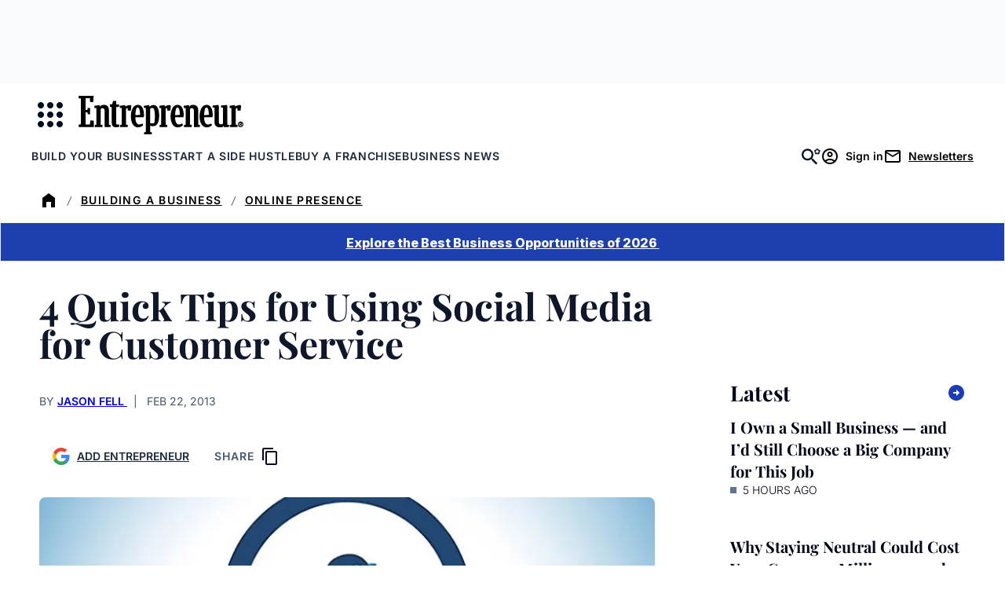

--- FILE ---
content_type: text/css
request_url: https://www.entrepreneur.com/wp-content/themes/entrepreneur/dist/css/frontend.css?ver=fa8bbadc0cb4b106459d
body_size: 29703
content:
*,:after,:before{box-sizing:border-box}html{font-family:system-ui,-apple-system,Segoe UI,Roboto,Ubuntu,Cantarell,Noto Sans,sans-serif,Helvetica,Arial,Apple Color Emoji,Segoe UI Emoji;line-height:1.15;-webkit-text-size-adjust:100%;-moz-tab-size:4;-o-tab-size:4;tab-size:4}body{margin:0}b,strong{font-weight:bolder}code,kbd,pre,samp{font-family:ui-monospace,SFMono-Regular,Consolas,Liberation Mono,Menlo,monospace;font-size:1em}small{font-size:80%}sub,sup{font-size:75%;line-height:0;position:relative;vertical-align:baseline}sub{bottom:-.25em}sup{top:-.5em}table{border-color:currentcolor}button,input,optgroup,select,textarea{font-family:inherit;font-size:100%;line-height:1.15;margin:0}[type=button],[type=reset],[type=submit],button{-webkit-appearance:button}legend{padding:0}progress{vertical-align:baseline}::-webkit-inner-spin-button,::-webkit-outer-spin-button{height:auto}[type=search]{-webkit-appearance:textfield;outline-offset:-2px}::-webkit-search-decoration{-webkit-appearance:none}::-webkit-file-upload-button{-webkit-appearance:button;font:inherit}summary{display:list-item}.wp-site-blocks{isolation:isolate}body{background-color:var(--wp--preset--color--white);color:var(--wp--preset--color--slate-600);padding-left:0;padding-right:0}:where(h1,h2,h3,h4,h5,h6){color:var(--wp--preset--color--black)}:where([class*=has-text-color]) h1,:where([class*=has-text-color]) h2,:where([class*=has-text-color]) h3,:where([class*=has-text-color]) h4,:where([class*=has-text-color]) h5,:where([class*=has-text-color]) h6{color:currentColor}:where(a){color:var(--wp--custom--color-primary)}:root{--form-element-background:var(--wp--preset--color--white);--form-element-color:var(--wp--preset--color--black);--form-element-border-color:transparent;--form-element-block-size:2.8125rem;--form-element-border-radius:0.3125rem;--form-element-border-style:solid;--form-element-border-width:1px;--form-element-font-family:var(--ff-sans);--form-element-font-size:var(--fs-xsmall);--form-element-line-height:normal;--form-element-padding-block:0.25rem;--form-element-padding-inline:0.8125rem;--form-button-align-items:center;--form-button-background:var(--wp--preset--color--primary-blue);--form-button-block-size:var(--form-element-block-size);--form-button-border-color:transparent;--form-button-border-radius:var(--form-element-border-radius);--form-button-border-style:var(--form-element-border-style);--form-button-border-width:var(--form-element-border-width);--form-button-color:var(--wp--preset--color--white);--form-button-display:inline-flex;--form-button-font-family:var(--form-element-font-family);--form-button-font-size:var(--form-element-font-size);--form-button-font-weight:var(--fw-bold);--form-button-gap:0.625rem;--form-button-justify-content:center;--form-button-line-height:var(--form-element-line-height);--form-button-outline-offset:0.25rem;--form-button-padding-block:var(--form-element-padding-block);--form-button-padding-inline:2.1875rem;--form-button-text-align:center;--form-button-icon-size:1.5rem;--form-button-margin-block:0;--form-select-icon-size:1em;--form-select-background:var(--form-element-background);--form-select-border-color:var(--wp--preset--color--black);--form-select-border-radius:var(--form-element-border-radius);--form-select-border-style:var(--form-element-border-style);--form-select-border-width:var(--form-element-border-width);--form-select-padding-block:var(--form-element-padding-block);--form-select-padding-inline:2.1875rem;--form-select-font-family:var(--form-element-font-family);--form-select-font-size:var(--form-element-font-size);--form-select-font-weight:var(--fw-bold);--form-select-block-size:var(--form-element-block-size);--form-button-hover-background:var(--wp--preset--color--blue-900);--form-button-hover-border-color:var(--wp--preset--color--white);--form-button-hover-color:var(--wp--preset--color--white);--form-error-message-color:#7f1d1d}.form-button,.hs-button{align-items:var(--form-button-align-items);background:var(--form-button-background);border-color:var(--form-button-border-color);border-radius:var(--form-button-border-radius);border-style:var(--form-button-border-style);border-width:var(--form-button-border-width);color:var(--form-button-color);display:var(--form-button-display);font-family:var(--form-button-font-family);font-size:var(--form-button-font-size);font-weight:var(--form-button-font-weight);gap:var(--form-button-gap);height:var(--form-button-block-size);justify-content:var(--form-button-justify-content);line-height:var(--form-button-line-height);padding-bottom:var(--form-button-padding-block);padding-left:var(--form-button-padding-inline);padding-right:var(--form-button-padding-inline);padding-top:var(--form-button-padding-block);text-align:var(--form-button-text-align)}.form-button:active,.form-button:hover,.hs-button:active,.hs-button:hover{background:var(--form-button-hover-background);border-color:var(--form-button-hover-border-color);color:var(--form-button-hover-color)}.form-button:focus-visible,.hs-button:focus-visible{outline-offset:var(--form-button-outline-offset)}.form-input,.hs-input{background:var(--form-element-background);border-color:var(--form-element-border-color);border-radius:var(--form-element-border-radius);border-style:var(--form-element-border-style);border-width:var(--form-element-border-width);color:var(--form-element-color);font-family:var(--form-element-font-family);font-size:var(--form-element-font-size);height:var(--form-element-block-size);line-height:var(--form-element-line-height);padding-bottom:var(--form-element-padding-block);padding-left:var(--form-element-padding-inline);padding-right:var(--form-element-padding-inline);padding-top:var(--form-element-padding-block)}select.form-input[multiple],select.hs-input[multiple],textarea.form-input:not(.does-not-exist),textarea.hs-input:not(.does-not-exist){height:auto;padding-bottom:var(--form-element-padding-inline);padding-top:var(--form-element-padding-inline)}.hs-error-msgs li:not(:last-child){margin-bottom:var(--spacing-s)}.form-label,.hs-error-msgs .hs-error-msg{font-size:var(--fs-xxsmall)}.form-label{display:block;font-weight:var(--fw-bold);margin-bottom:var(--spacing-s)}input+.form-label{display:inline}.has-error input,.has-error select,.has-error textarea{--tw-border-opacity:1;--tw-text-opacity:1;border-color:rgba(220,38,38,var(--tw-border-opacity))!important;color:rgba(127,29,29,var(--tw-text-opacity))}.has-success input,.has-success select,.has-success textarea{--tw-border-opacity:1;--tw-text-opacity:1;border-color:rgba(34,197,94,var(--tw-border-opacity))!important;color:rgba(6,95,70,var(--tw-text-opacity))}.has-error{animation:shake .5s cubic-bezier(.36,.07,.19,.97) both}.has-error .form-input,.has-error .form-select,.has-error .form-textarea{background-color:color-mix(in sRGB,var(--wp--preset--color--primary-red) 5%,#fff);border-color:var(--wp--preset--color--primary-red)}.form-error-message{align-items:center;color:var(--form-error-message-color);display:flex;font-size:var(--fs-xxsmall);gap:.25rem;margin-top:.25rem}.form-error-message:before{background-image:url("data:image/svg+xml;charset=utf-8,%3Csvg xmlns='http://www.w3.org/2000/svg' width='24' height='24'%3E%3Cpath fill='%23dc2626' d='M12 2C6.48 2 2 6.48 2 12s4.48 10 10 10 10-4.48 10-10S17.52 2 12 2m1 15h-2v-2h2zm0-4h-2V7h2z'/%3E%3C/svg%3E");background-position:50%;background-repeat:no-repeat;background-size:contain;content:"";display:inline-block;height:1em;margin-right:.25rem;width:1em}@keyframes shake{10%,90%{transform:translate3d(-1px,0,0)}20%,80%{transform:translate3d(2px,0,0)}30%,50%,70%{transform:translate3d(-2px,0,0)}40%,60%{transform:translate3d(2px,0,0)}}.trim-margins>:first-child{margin-top:0}.trim-margins>:last-child{margin-bottom:0}.trim-p-margins>p:first-child{margin-top:0}.trim-p-margins>p:last-child{margin-bottom:0}.hidden{display:none!important}@media (prefers-reduced-motion:reduce){*,:after,:before{animation-duration:1ms!important;transition-duration:1ms!important}}:root{--border-radius:0.5rem;--spacing-small:0.625rem;--spacing-medium:1.875rem;--spacing-large:3.75rem}.visually-hidden,.visually-hidden-focusable:not(:focus):not(:active){border:0;clip:rect(1px,1px,1px,1px);clip-path:inset(50%);height:1px;margin:-1px;overflow:hidden;padding:0;position:absolute;width:1px;word-wrap:normal!important}.hide-mobile-menu-down{display:none}@media (min-width:64em){.hide-mobile-menu-down{display:inline;display:initial}}:root{--ff-heading:"Playfair Display",serif;--ff-body:"PT Serif",serif;--ff-sans:"Inter",sans-serif;--fw-thin:100;--fw-extra-light:200;--fw-light:300;--fw-regular:400;--fw-medium:500;--fw-semi-bold:600;--fw-bold:700;--fw-extra-bold:800;--fw-black:900;--lh-small:1;--lh-narrow:1.2;--lh-md-narrow:1.3;--lh-default:1.4;--lh-wide:1.7;--scale-xxlarge:1;--scale-xlarge:1;--scale-large:1;--scale-medium-large:1;--scale-medium:1;--scale-small-medium:1;--scale-small:1;--scale-xsmall:1;--scale-xxsmall:1;--fs-xxlarge:calc(var(--wp--preset--font-size--xxlarge)*var(--scale-xxlarge));--fs-xlarge:calc(var(--wp--preset--font-size--xlarge)*var(--scale-xlarge));--fs-large:calc(var(--wp--preset--font-size--large)*var(--scale-large));--fs-medium-large:calc(var(--wp--preset--font-size--medium-large)*var(--scale-medium-large));--fs-medium:calc(var(--wp--preset--font-size--medium)*var(--scale-medium));--fs-small-medium:calc(var(--wp--preset--font-size--small-medium)*var(--scale-small-medium));--fs-small:calc(var(--wp--preset--font-size--small)*var(--scale-small));--fs-xsmall:calc(var(--wp--preset--font-size--xsmall)*var(--scale-xsmall));--fs-xxsmall:calc(var(--wp--preset--font-size--xxsmall)*var(--scale-xxsmall));--fs-display-3:var(--fs-xxlarge);--fs-display-2:var(--fs-xlarge);--fs-display-1:var(--fs-large);--fs-heading-1:var(--fs-medium-large);--fs-heading-2:var(--fs-medium);--fs-heading-3:var(--fs-small-medium);--fs-heading-4:var(--fs-small);--fs-heading-5:var(--fs-xsmall);--fs-heading-6:var(--fs-xsmall);--fs-disclaimer:var(--fs-xxsmall);--fs-caption:var(--fs-xxsmall);--fs-body:var(--fs-small);--fs-label:var(--fs-small);--lh-content-title:var(--lh-narrow,1.2)}@media (max-width:48em){:root{--scale-xxlarge:0.7;--scale-xlarge:0.833;--scale-large:0.8;--scale-medium-large:0.875;--scale-medium:0.833;--scale-small-medium:0.9}}body{font-family:var(--ff-body);font-size:var(--fs-body);line-height:var(--lh-default)}h1,h2,h3,h4,h5,h6{font-family:var(--ff-heading);margin:0;padding:0}h1 a,h2 a,h3 a,h4 a,h5 a,h6 a{color:var(--wp--preset--color--black);-webkit-text-decoration:none;text-decoration:none}h1 a:hover,h2 a:hover,h3 a:hover,h4 a:hover,h5 a:hover,h6 a:hover{-webkit-text-decoration:underline;text-decoration:underline}:root h5,:root h6{letter-spacing:.07em;text-transform:uppercase}.has-xxlarge-font-size{font-size:var(--fs-xxlarge)!important}.has-xlarge-font-size{font-size:var(--fs-xlarge)!important}.has-large-font-size{font-size:var(--fs-large)!important}.has-medium-large-font-size{font-size:var(--fs-medium-large)!important}.has-medium-font-size{font-size:var(--fs-medium)!important}.has-small-medium-font-size{font-size:var(--fs-small-medium)!important}.has-small-font-size{font-size:var(--fs-small)!important}.has-xsmall-font-size{font-size:var(--fs-xsmall)!important}.has-xxsmall-font-size{font-size:var(--fs-xxsmall)!important}.has-display-3-font-size{font-size:var(--fs-display-3)}.has-display-2-font-size{font-size:var(--fs-display-2)}.has-display-1-font-size{font-size:var(--fs-display-1)}:root{--spacing-s:0.5rem;--spacing-sm:0.75rem;--spacing-m:1rem;--spacing-ml:1.25rem;--spacing-mml:1.5rem;--spacing-l:2rem;--spacing-lm:2.875rem;--spacing-xl:3.125rem;--spacing-xxl:4.625rem;--spacing-xxxl:6.75rem;--section-spacing:3.5rem;--search-width:25rem;--site-padding:1rem}@media (min-width:64rem){:root{--site-padding:2.5rem}}html{scroll-behavior:smooth}@font-face{font-display:swap;font-family:Playfair Display;font-stretch:75% 125%;font-style:normal;font-weight:100 900;src:url(../fonts/Playfair-Display/PlayfairDisplay-VariableFont.woff2) format("woff2"),url(../fonts/Playfair-Display/PlayfairDisplay-VariableFont.woff) format("woff")}@font-face{font-display:swap;font-family:Playfair Display;font-stretch:75% 125%;font-style:italic;font-weight:100 900;src:url(../fonts/Playfair-Display/PlayfairDisplay-Italic-VariableFont.woff2) format("woff2"),url(../fonts/Playfair-Display/PlayfairDisplay-Italic-VariableFont.woff) format("woff")}@font-face{font-display:swap;font-family:"PT Serif";font-style:normal;font-weight:400;src:url(../fonts/PT-Serif/PTSerif-Regular.woff2) format("woff2"),url(../fonts/PT-Serif/PTSerif-Regular.woff) format("woff")}@font-face{font-display:swap;font-family:"PT Serif";font-style:italic;font-weight:400;src:url(../fonts/PT-Serif/PTSerif-Italic.woff2) format("woff2"),url(../fonts/PT-Serif/PTSerif-Italic.woff) format("woff")}@font-face{font-display:swap;font-family:"PT Serif";font-style:normal;font-weight:600;src:url(../fonts/PT-Serif/PTSerif-Bold.woff2) format("woff2"),url(../fonts/PT-Serif/PTSerif-Bold.woff) format("woff")}@font-face{font-display:swap;font-family:"PT Serif";font-style:italic;font-weight:600;src:url(../fonts/PT-Serif/PTSerif-BoldItalic.woff2) format("woff2"),url(../fonts/PT-Serif/PTSerif-BoldItalic.woff) format("woff")}@font-face{font-display:swap;font-family:Inter;font-stretch:75% 125%;font-style:normal;font-weight:100 900;src:url(../fonts/Inter/Inter-VariableFont.woff2) format("woff2"),url(../fonts/Inter/Inter-VariableFont.woff) format("woff")}@font-face{font-display:swap;font-family:Inter;font-stretch:75% 125%;font-style:italic;font-weight:100 900;src:url(../fonts/Inter/Inter-Italic-VariableFont.woff2) format("woff2"),url(../fonts/Inter/Inter-Italic-VariableFont.woff) format("woff")}.site-footer{--vertical-gap:var(--section-spacing);background-color:var(--wp--preset--color--black);position:relative;z-index:10}.site-footer,.site-footer a{color:var(--wp--preset--color--white)}.site-footer a{font-weight:var(--fw-semi-bold);text-decoration-line:none}.site-footer a:hover{text-decoration-line:underline}.site-footer ol,.site-footer ul{list-style:none;margin:0;padding:0}.site-footer ol li,.site-footer ul li{margin:0;padding:0}.site-footer ol li:before,.site-footer ul li:before{content:none}.footer-newsletter{display:flex;flex-direction:column;gap:1.875rem;margin-bottom:var(--vertical-gap);margin-top:0}@media (min-width:80em){.footer-newsletter{flex-direction:row;gap:4.125rem;justify-content:space-between}}.footer-newsletter__content{max-width:31.25rem}.footer-newsletter__content h3{color:var(--wp--preset--color--white);font-size:var(--fs-small-medium);font-weight:var(--fw-bold);line-height:var(--lh-md-narrow);margin:0 0 .5rem;padding:0}.footer-newsletter__content p{font-size:var(--fs-xsmall);line-height:var(--lh-wide);margin:0}@media (min-width:48em){.footer-newsletter__content p{font-size:var(--fs-small)}}.site-footer__navigation-legal-container{display:flex;flex-direction:column;margin-bottom:var(--vertical-gap)}@media (min-width:48em){.site-footer__navigation-legal-container{flex-direction:row;justify-content:space-between}}.footer-navigation{display:grid;grid-gap:3rem;gap:3rem;grid-template-columns:repeat(1,minmax(0,1fr));width:100%}@media (min-width:30em){.footer-navigation{grid-template-columns:repeat(2,minmax(0,1fr))}}@media (min-width:48em){.footer-navigation{grid-template-columns:repeat(4,minmax(0,1fr))}}.footer-navigation ul{display:flex;flex-direction:column;margin:0;padding:0;text-align:center}.footer-navigation ul li{font-size:var(--fs-xsmall);line-height:var(--lh-default);margin-bottom:.5rem;padding:.375rem 0}@media (min-width:30em){.footer-navigation ul{text-align:left}.menu-item.divider{margin-bottom:0;padding-bottom:0}}.footer-social{display:flex;gap:1rem}.footer-social a{color:var(--wp--preset--color--white)}.site-footer__social-copyright-container{align-items:center;display:flex;flex-direction:column;gap:4rem;padding-bottom:var(--vertical-gap);padding-top:var(--vertical-gap)}@media (min-width:48em){.site-footer__social-copyright-container{flex-direction:row;gap:1rem;justify-content:space-between;padding-bottom:3.375rem;padding-top:0}}.footer-subfooter{margin-top:var(--vertical-gap)}ul.footer-subfooter__menu{--gap:1em;--separator-width:1px;align-items:center;display:flex;flex-direction:row;flex-wrap:wrap;gap:var(--gap);justify-content:center;margin:0 auto;padding:0}ul.footer-subfooter__menu li{display:inline-flex}ul.footer-subfooter__menu li:after{background-color:var(--wp--preset--color--white);content:"";display:inline-block;margin-left:var(--gap);width:var(--separator-width)}@media (min-width:48em){ul.footer-subfooter__menu li:after{margin-left:calc(var(--gap)/2 + var(--separator-width));margin-right:0}}ul.footer-subfooter__menu li.hide-separator:after,ul.footer-subfooter__menu li:last-child:after{display:none}ul.footer-subfooter__menu a{font-size:var(--fs-xsmall)}@media (min-width:48em){ul.footer-subfooter__menu{--gap:1.875em;flex-direction:row;gap:1.125rem;max-width:none;padding:0}.hide-small-up{display:none}}.site-footer .footer-social__menu{--icon-size:1.875rem;align-items:center;display:flex;flex-direction:row;flex-wrap:wrap;gap:1.5rem;justify-content:center;margin:0 auto;padding-left:0}@media (min-width:48em){.site-footer .footer-social__menu{--icon-size:1.375rem;flex-wrap:nowrap;gap:1.5rem;margin:0;max-width:100%}}.site-footer .footer-social__menu li{border-radius:100%;display:grid;height:var(--icon-size);margin:0;padding:1.25rem;position:relative;width:var(--icon-size)}@media (min-width:48em){.site-footer .footer-social__menu li{padding:1rem}}.site-footer .footer-social__menu .menu-item:focus,.site-footer .footer-social__menu .menu-item:hover{background-color:var(--wp--preset--color--slate-200);border-radius:100%;color:transparent}.site-footer .footer-social__menu .menu-item a{background-position:50%;background-repeat:no-repeat;background-size:contain;color:transparent;display:inline-block;font-size:0;height:var(--icon-size);left:5px;position:absolute;top:5px;width:var(--icon-size)}.site-footer .footer-social__menu .menu-item-facebook a{background-image:url("data:image/svg+xml;charset=utf-8,%3Csvg xmlns='http://www.w3.org/2000/svg' width='14' height='30' fill='none'%3E%3Cpath fill='%23fff' d='M0 9.957h2.98v-.431c.012-1.421.01-2.842.039-4.263C3.075 2.548 4.875.512 7.553.153 8.28.056 9.02.023 9.755.011c1.364-.021 2.73-.006 4.124-.006v5.258h-.372c-.906 0-1.813-.003-2.72.001-1.006.005-1.585.592-1.587 1.606-.002 1.005 0 2.01 0 3.052h4.736l-.576 5.084H9.193V30H2.999V15.011H0z'/%3E%3C/svg%3E")}.site-footer .footer-social__menu .menu-item-facebook:hover a{background-image:url("data:image/svg+xml;charset=utf-8,%3Csvg xmlns='http://www.w3.org/2000/svg' width='14' height='30' fill='none'%3E%3Cpath fill='%23010D22' d='M0 9.957h2.98v-.431c.012-1.421.01-2.842.039-4.263C3.075 2.548 4.875.512 7.553.153 8.28.056 9.02.023 9.755.011c1.364-.021 2.73-.006 4.124-.006v5.258h-.372c-.906 0-1.813-.003-2.72.001-1.006.005-1.585.592-1.587 1.606-.002 1.005 0 2.01 0 3.052h4.736l-.576 5.084H9.193V30H2.999V15.011H0z'/%3E%3C/svg%3E")}.site-footer .footer-social__menu .menu-item-x a{background-image:url("data:image/svg+xml;charset=utf-8,%3Csvg xmlns='http://www.w3.org/2000/svg' width='31' height='30' fill='none'%3E%3Cpath fill='%23fff' d='M27.063 0h2.683l-8.15 9.356q-1.452 1.667-2.91 3.337c.088.135.147.233.212.327q5.274 7.567 10.552 15.129c.415.594.858 1.168 1.289 1.75-.133.034-.265.096-.398.097q-4.27.006-8.543.004c-.05-.102-.087-.212-.15-.304q-3.829-5.496-7.662-10.99c-.073-.105-.16-.201-.284-.354-.09.119-.156.213-.23.299-2.446 2.8-4.894 5.599-7.335 8.403-.849.974-1.68 1.963-2.519 2.946H.936l11.635-13.325L.936 0h8.94c.078.143.143.295.235.427q3.475 4.986 6.955 9.97c.138.196.282.388.437.602.136-.145.24-.25.337-.362q4.248-4.853 8.491-9.712c.258-.296.489-.616.732-.925M4.53 1.95c.187.275.3.45.422.621 5.73 8.077 11.484 16.14 17.167 24.25.71 1.013 1.41 1.521 2.644 1.347.74-.104 1.505-.019 2.347-.019-.163-.25-.264-.415-.376-.573Q18.197 15.542 9.655 3.507c-.364-.513-.648-1.207-1.148-1.466-.502-.26-1.228-.084-1.855-.09-.67-.005-1.34 0-2.121 0Z'/%3E%3C/svg%3E")}.site-footer .footer-social__menu .menu-item-x:hover a{background-image:url("data:image/svg+xml;charset=utf-8,%3Csvg xmlns='http://www.w3.org/2000/svg' width='31' height='30' fill='none'%3E%3Cpath fill='%23010D22' d='M27.063 0h2.683l-8.15 9.356q-1.452 1.667-2.91 3.337c.088.135.147.233.212.327q5.274 7.567 10.552 15.129c.415.594.858 1.168 1.289 1.75-.133.034-.265.096-.398.097q-4.27.006-8.543.004c-.05-.102-.087-.212-.15-.304q-3.829-5.496-7.662-10.99c-.073-.105-.16-.201-.284-.354-.09.119-.156.213-.23.299-2.446 2.8-4.894 5.599-7.335 8.403-.849.974-1.68 1.963-2.519 2.946H.936l11.635-13.325L.936 0h8.94c.078.143.143.295.235.427q3.475 4.986 6.955 9.97c.138.196.282.388.437.602.136-.145.24-.25.337-.362q4.248-4.853 8.491-9.712c.258-.296.489-.616.732-.925M4.53 1.95c.187.275.3.45.422.621 5.73 8.077 11.484 16.14 17.167 24.25.71 1.013 1.41 1.521 2.644 1.347.74-.104 1.505-.019 2.347-.019-.163-.25-.264-.415-.376-.573Q18.197 15.542 9.655 3.507c-.364-.513-.648-1.207-1.148-1.466-.502-.26-1.228-.084-1.855-.09-.67-.005-1.34 0-2.121 0Z'/%3E%3C/svg%3E")}.site-footer .footer-social__menu .menu-item-linkedin a{background-image:url("data:image/svg+xml;charset=utf-8,%3Csvg xmlns='http://www.w3.org/2000/svg' width='31' height='30' fill='none'%3E%3Cpath fill='%23fff' d='M15.698 29.999H2.97c-1.113 0-2.002-.747-2.191-1.848a3 3 0 0 1-.038-.527Q.739 14.982.739 2.34c0-.776.242-1.438.884-1.908A2.15 2.15 0 0 1 2.923 0l25.543.001c1.075 0 1.97.757 2.15 1.823.028.173.036.352.036.528q.002 12.635.002 25.268c0 .626-.148 1.197-.584 1.665a2.19 2.19 0 0 1-1.454.711c-.077.007-.156.003-.234.003zm-3.283-11.596v6.921q0 .213.207.214h3.93c.23 0 .23 0 .231-.237.015-2.478-.034-4.957.027-7.435a4.8 4.8 0 0 1 .26-1.487c.213-.602.566-1.083 1.16-1.358.47-.218.97-.26 1.476-.232.838.046 1.445.437 1.772 1.229.252.61.316 1.256.318 1.904.01 2.46.004 4.919.005 7.378q0 .237.242.238h3.96c.216 0 .218 0 .217-.217-.014-2.616.023-5.232-.019-7.848-.01-.677-.032-1.353-.125-2.025-.118-.846-.318-1.667-.745-2.417-.408-.716-.976-1.265-1.727-1.6-1.192-.532-2.443-.639-3.717-.42a4.48 4.48 0 0 0-2.78 1.62 4 4 0 0 0-.347.51c-.022.037-.044.083-.098.07-.057-.014-.05-.067-.053-.11q-.003-.058-.001-.117v-1.517c0-.204-.001-.204-.205-.204h-3.769q-.218 0-.218.219v6.92Zm-2.822-.01v-6.92c0-.21 0-.21-.212-.21H5.407c-.202 0-.203 0-.203.202v13.872c0 .2 0 .2.203.2h3.96q.226 0 .226-.223zm-2.192-9.11a2.57 2.57 0 0 0 2.573-2.554c.004-1.382-1.067-2.574-2.556-2.583-1.423-.008-2.56 1.101-2.558 2.574 0 1.475 1.159 2.549 2.541 2.563'/%3E%3C/svg%3E")}.site-footer .footer-social__menu .menu-item-linkedin:hover a{background-image:url("data:image/svg+xml;charset=utf-8,%3Csvg xmlns='http://www.w3.org/2000/svg' width='31' height='30' fill='none'%3E%3Cpath fill='%23010D22' d='M15.698 29.999H2.97c-1.113 0-2.002-.747-2.191-1.848a3 3 0 0 1-.038-.527Q.739 14.982.739 2.34c0-.776.242-1.438.884-1.908A2.15 2.15 0 0 1 2.923 0l25.543.001c1.075 0 1.97.757 2.15 1.823.028.173.036.352.036.528q.002 12.635.002 25.268c0 .626-.148 1.197-.584 1.665a2.19 2.19 0 0 1-1.454.711c-.077.007-.156.003-.234.003zm-3.283-11.596v6.921q0 .213.207.214h3.93c.23 0 .23 0 .231-.237.015-2.478-.034-4.957.027-7.435a4.8 4.8 0 0 1 .26-1.487c.213-.602.566-1.083 1.16-1.358.47-.218.97-.26 1.476-.232.838.046 1.445.437 1.772 1.229.252.61.316 1.256.318 1.904.01 2.46.004 4.919.005 7.378q0 .237.242.238h3.96c.216 0 .218 0 .217-.217-.014-2.616.023-5.232-.019-7.848-.01-.677-.032-1.353-.125-2.025-.118-.846-.318-1.667-.745-2.417-.408-.716-.976-1.265-1.727-1.6-1.192-.532-2.443-.639-3.717-.42a4.48 4.48 0 0 0-2.78 1.62 4 4 0 0 0-.347.51c-.022.037-.044.083-.098.07-.057-.014-.05-.067-.053-.11q-.003-.058-.001-.117v-1.517c0-.204-.001-.204-.205-.204h-3.769q-.218 0-.218.219v6.92Zm-2.822-.01v-6.92c0-.21 0-.21-.212-.21H5.407c-.202 0-.203 0-.203.202v13.872c0 .2 0 .2.203.2h3.96q.226 0 .226-.223zm-2.192-9.11a2.57 2.57 0 0 0 2.573-2.554c.004-1.382-1.067-2.574-2.556-2.583-1.423-.008-2.56 1.101-2.558 2.574 0 1.475 1.159 2.549 2.541 2.563'/%3E%3C/svg%3E")}.site-footer .footer-social__menu .menu-item-youtube a{background-image:url("data:image/svg+xml;charset=utf-8,%3Csvg xmlns='http://www.w3.org/2000/svg' width='44' height='30' fill='none'%3E%3Cpath fill='%23fff' d='M22.593 29.985c-2.053 0-3.52.04-4.985-.01-1.436-.05-2.872-.044-4.306-.084a105 105 0 0 1-3.479-.172 68 68 0 0 1-2.959-.229c-.686-.072-1.378-.142-2.035-.38a5.4 5.4 0 0 1-1.927-1.228c-.825-.796-1.326-1.776-1.572-2.88a15 15 0 0 1-.268-1.53C1 22.935.872 22.407.833 21.868c-.031-.437-.087-.872-.105-1.308-.122-3.075-.056-6.153-.058-9.23 0-.653-.001-1.31.065-1.959.063-.62.053-1.249.173-1.858.121-.616.182-1.24.313-1.857.102-.477.169-.963.34-1.422.32-.859.795-1.611 1.477-2.237A5.3 5.3 0 0 1 4.735.931c.339-.13.697-.223 1.07-.27C6.41.582 7.016.5 7.624.431c.051-.006.103-.015.155-.017a59 59 0 0 0 3.007-.173c1.745-.136 3.49-.099 5.235-.163C19.538-.049 23.054.013 26.57.03c1.374.007 2.752.037 4.128.077 1.175.035 2.349.102 3.522.173.98.06 1.963.11 2.936.231.77.096 1.553.156 2.283.478a5.6 5.6 0 0 1 2.111 1.607 5.6 5.6 0 0 1 1.137 2.38c.106.489.188.988.263 1.486.082.548.176 1.093.227 1.645.043.465.097.93.113 1.395.115 3.254.063 6.51.043 9.765a25 25 0 0 1-.23 3.24 26 26 0 0 1-.308 1.834c-.104.493-.179.992-.349 1.466-.175.49-.426.942-.727 1.366a5.6 5.6 0 0 1-1.747 1.579c-.514.302-1.08.47-1.667.572-.639.112-1.284.174-1.928.236-.492.047-.986.08-1.48.116-.848.062-1.701.032-2.545.163q-.089.012-.177.01c-1.355.024-2.71.024-4.063.072-2.035.073-4.07.051-5.518.063zm-6.046-15.408v6.688c0 .291.01.295.257.165q1.178-.615 2.359-1.227c.8-.415 1.601-.825 2.4-1.242.693-.363 1.38-.737 2.075-1.098 1.16-.602 2.325-1.195 3.487-1.795.872-.451 1.742-.907 2.613-1.36.051-.027.125-.038.134-.104.014-.087-.075-.106-.129-.131-.392-.19-.767-.413-1.156-.606-1.078-.534-2.129-1.122-3.204-1.664-.653-.329-1.292-.683-1.94-1.022-.668-.349-1.34-.689-2.007-1.038-.62-.326-1.237-.66-1.856-.988-.52-.276-1.034-.568-1.566-.82-.435-.205-.84-.465-1.279-.662-.171-.078-.192-.016-.188.127q.002.1 0 .2z'/%3E%3C/svg%3E")}.site-footer .footer-social__menu .menu-item-youtube:hover a{background-image:url("data:image/svg+xml;charset=utf-8,%3Csvg xmlns='http://www.w3.org/2000/svg' width='44' height='30' fill='none'%3E%3Cpath fill='%23010D22' d='M22.593 29.985c-2.053 0-3.52.04-4.985-.01-1.436-.05-2.872-.044-4.306-.084a105 105 0 0 1-3.479-.172 68 68 0 0 1-2.959-.229c-.686-.072-1.378-.142-2.035-.38a5.4 5.4 0 0 1-1.927-1.228c-.825-.796-1.326-1.776-1.572-2.88a15 15 0 0 1-.268-1.53C1 22.935.872 22.407.833 21.868c-.031-.437-.087-.872-.105-1.308-.122-3.075-.056-6.153-.058-9.23 0-.653-.001-1.31.065-1.959.063-.62.053-1.249.173-1.858.121-.616.182-1.24.313-1.857.102-.477.169-.963.34-1.422.32-.859.795-1.611 1.477-2.237A5.3 5.3 0 0 1 4.735.931c.339-.13.697-.223 1.07-.27C6.41.582 7.016.5 7.624.431c.051-.006.103-.015.155-.017a59 59 0 0 0 3.007-.173c1.745-.136 3.49-.099 5.235-.163C19.538-.049 23.054.013 26.57.03c1.374.007 2.752.037 4.128.077 1.175.035 2.349.102 3.522.173.98.06 1.963.11 2.936.231.77.096 1.553.156 2.283.478a5.6 5.6 0 0 1 2.111 1.607 5.6 5.6 0 0 1 1.137 2.38c.106.489.188.988.263 1.486.082.548.176 1.093.227 1.645.043.465.097.93.113 1.395.115 3.254.063 6.51.043 9.765a25 25 0 0 1-.23 3.24 26 26 0 0 1-.308 1.834c-.104.493-.179.992-.349 1.466-.175.49-.426.942-.727 1.366a5.6 5.6 0 0 1-1.747 1.579c-.514.302-1.08.47-1.667.572-.639.112-1.284.174-1.928.236-.492.047-.986.08-1.48.116-.848.062-1.701.032-2.545.163q-.089.012-.177.01c-1.355.024-2.71.024-4.063.072-2.035.073-4.07.051-5.518.063zm-6.046-15.408v6.688c0 .291.01.295.257.165q1.178-.615 2.359-1.227c.8-.415 1.601-.825 2.4-1.242.693-.363 1.38-.737 2.075-1.098 1.16-.602 2.325-1.195 3.487-1.795.872-.451 1.742-.907 2.613-1.36.051-.027.125-.038.134-.104.014-.087-.075-.106-.129-.131-.392-.19-.767-.413-1.156-.606-1.078-.534-2.129-1.122-3.204-1.664-.653-.329-1.292-.683-1.94-1.022-.668-.349-1.34-.689-2.007-1.038-.62-.326-1.237-.66-1.856-.988-.52-.276-1.034-.568-1.566-.82-.435-.205-.84-.465-1.279-.662-.171-.078-.192-.016-.188.127q.002.1 0 .2z'/%3E%3C/svg%3E")}.site-footer .footer-social__menu .menu-item-instagram a{background-image:url("data:image/svg+xml;charset=utf-8,%3Csvg xmlns='http://www.w3.org/2000/svg' width='31' height='32' fill='none'%3E%3Cpath fill='%23fff' d='M30.47 16.59c-.145 2.248.24 4.98-.241 7.693-.734 4.147-4.089 7.16-8.282 7.23-4.315.073-8.633.1-12.947-.005-5.445-.132-8.976-3.866-8.991-9.33-.01-3.81-.013-7.62 0-11.43C.031 4.584 3.631.982 9.757.977 13.425.973 17.094.964 20.762.98c6.125.026 9.702 3.65 9.707 9.813.002 1.775 0 3.55 0 5.797ZM3 16.128h.01c0 2.12-.06 4.241.013 6.358.13 3.736 2.047 5.93 5.425 6.008 4.395.102 8.797.119 13.191-.01 3.604-.104 5.705-2.057 5.789-5.35.114-4.452.139-8.914-.011-13.364-.127-3.753-2.221-5.737-5.778-5.774-4.181-.042-8.365-.072-12.546.012-4.085.083-6.07 2.199-6.09 6.281-.01 1.947-.002 3.893-.002 5.84Z'/%3E%3Cpath fill='%23fff' d='M15.245 8.27c4.414.007 7.97 3.598 7.952 8.03-.018 4.418-3.627 7.987-8.037 7.946-4.356-.04-7.87-3.59-7.887-7.967-.018-4.42 3.561-8.015 7.972-8.008Zm4.955 7.968a4.96 4.96 0 0 0-5.043-4.96c-2.733.038-4.886 2.234-4.887 4.982 0 2.796 2.238 5.015 5.02 4.978 2.662-.035 4.918-2.333 4.91-5m4.984-7.943c-.02.972-.953 1.876-1.935 1.872-1.037-.004-1.97-.971-1.938-2.007.032-.991.959-1.898 1.924-1.882 1.025.016 1.97.993 1.949 2.017'/%3E%3C/svg%3E")}.site-footer .footer-social__menu .menu-item-instagram:hover a{background-image:url("data:image/svg+xml;charset=utf-8,%3Csvg xmlns='http://www.w3.org/2000/svg' width='31' height='32' fill='none'%3E%3Cpath fill='%23010D22' d='M30.47 16.59c-.145 2.248.24 4.98-.241 7.693-.734 4.147-4.089 7.16-8.282 7.23-4.315.073-8.633.1-12.947-.005-5.445-.132-8.976-3.866-8.991-9.33-.01-3.81-.013-7.62 0-11.43C.031 4.584 3.631.982 9.757.977 13.425.973 17.094.964 20.762.98c6.125.026 9.702 3.65 9.707 9.813.002 1.775 0 3.55 0 5.797ZM3 16.128h.01c0 2.12-.06 4.241.013 6.358.13 3.736 2.047 5.93 5.425 6.008 4.395.102 8.797.119 13.191-.01 3.604-.104 5.705-2.057 5.789-5.35.114-4.452.139-8.914-.011-13.364-.127-3.753-2.221-5.737-5.778-5.774-4.181-.042-8.365-.072-12.546.012-4.085.083-6.07 2.199-6.09 6.281-.01 1.947-.002 3.893-.002 5.84Z'/%3E%3Cpath fill='%23010D22' d='M15.245 8.27c4.414.007 7.97 3.598 7.952 8.03-.018 4.418-3.627 7.987-8.037 7.946-4.356-.04-7.87-3.59-7.887-7.967-.018-4.42 3.561-8.015 7.972-8.008Zm4.955 7.968a4.96 4.96 0 0 0-5.043-4.96c-2.733.038-4.886 2.234-4.887 4.982 0 2.796 2.238 5.015 5.02 4.978 2.662-.035 4.918-2.333 4.91-5m4.984-7.943c-.02.972-.953 1.876-1.935 1.872-1.037-.004-1.97-.971-1.938-2.007.032-.991.959-1.898 1.924-1.882 1.025.016 1.97.993 1.949 2.017'/%3E%3C/svg%3E")}.site-footer .footer-social__menu .menu-item-tiktok a{background-image:url("data:image/svg+xml;charset=utf-8,%3Csvg xmlns='http://www.w3.org/2000/svg' width='31' height='35' fill='none'%3E%3Cpath fill='%23fff' d='M16.265 12.2V.78q-.002-.165.001-.33c.01-.372.088-.451.456-.451q2.52-.001 5.041.005c.458 0 .477.023.506.474.289 4.526 3.762 7.125 6.861 7.654a11 11 0 0 0 1.005.118c.24.017.345.129.345.364-.001 1.752.001 3.504-.003 5.256 0 .297-.085.372-.417.361a14.2 14.2 0 0 1-5.308-1.198 12 12 0 0 1-2.22-1.246c-.065-.047-.13-.121-.218-.058-.086.063-.06.167-.06.256 0 1.32.005 2.641.005 3.962.002 2.623.029 5.247-.006 7.87-.06 4.556-2.934 8.524-7.029 9.983-1.504.537-3.05.814-4.648.736-1.238-.06-2.405-.402-3.525-.93-2.19-1.032-3.993-2.496-5.183-4.647A10.8 10.8 0 0 1 .53 24.633c-.314-3.578.854-6.61 3.434-9.071 1.786-1.703 3.945-2.656 6.4-2.882.726-.067 1.46-.05 2.188.036.276.032.338.197.338.437-.004 1.1-.002 2.202-.002 3.302q.002 1.005 0 2.009c-.002.35-.059.393-.388.317-2.86-.657-5.603 1.254-6.008 4.185-.37 2.676 1.688 5.232 4.379 5.505 2.473.25 4.816-1.429 5.304-3.924.069-.352.091-.707.091-1.066q-.002-5.64-.001-11.282Z'/%3E%3C/svg%3E")}.site-footer .footer-social__menu .menu-item-tiktok:hover a{background-image:url("data:image/svg+xml;charset=utf-8,%3Csvg xmlns='http://www.w3.org/2000/svg' width='31' height='35' fill='none'%3E%3Cpath fill='%23010D22' d='M16.265 12.2V.78q-.002-.165.001-.33c.01-.372.088-.451.456-.451q2.52-.001 5.041.005c.458 0 .477.023.506.474.289 4.526 3.762 7.125 6.861 7.654a11 11 0 0 0 1.005.118c.24.017.345.129.345.364-.001 1.752.001 3.504-.003 5.256 0 .297-.085.372-.417.361a14.2 14.2 0 0 1-5.308-1.198 12 12 0 0 1-2.22-1.246c-.065-.047-.13-.121-.218-.058-.086.063-.06.167-.06.256 0 1.32.005 2.641.005 3.962.002 2.623.029 5.247-.006 7.87-.06 4.556-2.934 8.524-7.029 9.983-1.504.537-3.05.814-4.648.736-1.238-.06-2.405-.402-3.525-.93-2.19-1.032-3.993-2.496-5.183-4.647A10.8 10.8 0 0 1 .53 24.633c-.314-3.578.854-6.61 3.434-9.071 1.786-1.703 3.945-2.656 6.4-2.882.726-.067 1.46-.05 2.188.036.276.032.338.197.338.437-.004 1.1-.002 2.202-.002 3.302q.002 1.005 0 2.009c-.002.35-.059.393-.388.317-2.86-.657-5.603 1.254-6.008 4.185-.37 2.676 1.688 5.232 4.379 5.505 2.473.25 4.816-1.429 5.304-3.924.069-.352.091-.707.091-1.066q-.002-5.64-.001-11.282Z'/%3E%3C/svg%3E")}.site-footer .footer-social__menu .menu-item-snapchat a{background-image:url("data:image/svg+xml;charset=utf-8,%3Csvg xmlns='http://www.w3.org/2000/svg' width='31' height='31' fill='none'%3E%3Cpath fill='%23fff' d='M15.48 30.139a8.18 8.18 0 0 1-4.544-1.352c-.767-.497-1.56-.918-2.483-1.013-.603-.061-1.21-.091-1.817-.131-1.11-.073-1.935-.55-2.324-1.647a.65.65 0 0 0-.444-.418c-.647-.214-1.295-.422-1.896-.756-.518-.289-.968-.646-1.254-1.177-.469-.87-.232-1.855.595-2.42.556-.379 1.183-.637 1.748-1.006 1.21-.79 2.228-1.76 2.91-3.053.281-.532.239-.642-.245-.972-.51-.348-1.051-.651-1.525-1.052-.62-.525-1.036-1.163-1.131-1.996a2.58 2.58 0 0 1 2.19-2.859c.368-.053.736-.077 1.096.023.234.064.27-.038.267-.235-.012-.851.027-1.7.156-2.543.449-2.938 2.061-5.041 4.737-6.209 3.39-1.48 6.68-1.178 9.686 1.065 1.695 1.265 2.665 3.006 2.974 5.11.124.843.185 1.69.162 2.542-.006.252.06.308.317.268.884-.135 1.711.01 2.399.632 1.135 1.027 1.14 2.773.023 3.91-.491.5-1.087.855-1.67 1.224-.697.44-.735.53-.334 1.25.769 1.38 1.902 2.387 3.254 3.165.423.243.88.426 1.28.71 1 .705 1.157 1.87.387 2.823-.5.62-1.19.95-1.908 1.227a9 9 0 0 1-.894.286c-.279.076-.472.23-.573.508-.38 1.05-1.182 1.503-2.242 1.598-.887.08-1.786.04-2.657.294-.44.128-.84.329-1.222.57-.774.487-1.563.943-2.438 1.23a8.4 8.4 0 0 1-2.58.403Zm7.117-20.192a14 14 0 0 0-.104-1.964c-.231-1.994-1.183-3.552-2.871-4.606-2.233-1.394-4.628-1.535-7.053-.62-2.046.772-3.411 2.241-3.954 4.413-.18.722-.217 1.462-.242 2.2-.033.952.015 1.903.091 2.853.03.37-.14.515-.501.433-.152-.035-.3-.092-.447-.142-.548-.185-1.072-.46-1.662-.496-.37-.023-.735.025-.93.4-.192.367-.158.731.1 1.066.254.329.6.543.936.77q.803.541 1.61 1.075c.468.308.626.724.472 1.267a7 7 0 0 1-.373 1.042c-.781 1.663-1.996 2.937-3.508 3.944-.499.333-1.02.626-1.558.894-.397.197-.406.407-.045.668q.17.119.355.214c.574.306 1.194.485 1.82.64.693.17 1.211.482 1.218 1.305.003.314.196.506.517.552q.518.076 1.044.09c.953.025 1.89.153 2.785.503.656.257 1.228.671 1.832 1.026 1.49.878 3.084 1.1 4.767.77 1.026-.202 1.903-.732 2.774-1.272a6.5 6.5 0 0 1 2.063-.838c.807-.175 1.628-.163 2.442-.237.668-.06.77-.135.86-.801.068-.508.337-.825.814-.976q.29-.093.583-.172c.616-.162 1.224-.35 1.776-.675.194-.114.456-.221.446-.483-.01-.256-.285-.314-.478-.41-1.346-.664-2.544-1.528-3.531-2.668-.795-.918-1.407-1.94-1.722-3.128-.143-.538.016-.942.463-1.248q.148-.103.296-.204c.546-.362 1.096-.718 1.638-1.085.283-.192.553-.404.726-.711.329-.587.026-1.203-.635-1.305-.369-.057-.713.041-1.053.156-.436.147-.863.326-1.303.458-.41.123-.584-.047-.55-.481a22 22 0 0 0 .093-2.216z'/%3E%3C/svg%3E")}.site-footer .footer-social__menu .menu-item-snapchat:hover a{background-image:url("data:image/svg+xml;charset=utf-8,%3Csvg xmlns='http://www.w3.org/2000/svg' width='31' height='31' fill='none'%3E%3Cpath fill='%23010D22' d='M15.48 30.139a8.18 8.18 0 0 1-4.544-1.352c-.767-.497-1.56-.918-2.483-1.013-.603-.061-1.21-.091-1.817-.131-1.11-.073-1.935-.55-2.324-1.647a.65.65 0 0 0-.444-.418c-.647-.214-1.295-.422-1.896-.756-.518-.289-.968-.646-1.254-1.177-.469-.87-.232-1.855.595-2.42.556-.379 1.183-.637 1.748-1.006 1.21-.79 2.228-1.76 2.91-3.053.281-.532.239-.642-.245-.972-.51-.348-1.051-.651-1.525-1.052-.62-.525-1.036-1.163-1.131-1.996a2.58 2.58 0 0 1 2.19-2.859c.368-.053.736-.077 1.096.023.234.064.27-.038.267-.235-.012-.851.027-1.7.156-2.543.449-2.938 2.061-5.041 4.737-6.209 3.39-1.48 6.68-1.178 9.686 1.065 1.695 1.265 2.665 3.006 2.974 5.11.124.843.185 1.69.162 2.542-.006.252.06.308.317.268.884-.135 1.711.01 2.399.632 1.135 1.027 1.14 2.773.023 3.91-.491.5-1.087.855-1.67 1.224-.697.44-.735.53-.334 1.25.769 1.38 1.902 2.387 3.254 3.165.423.243.88.426 1.28.71 1 .705 1.157 1.87.387 2.823-.5.62-1.19.95-1.908 1.227a9 9 0 0 1-.894.286c-.279.076-.472.23-.573.508-.38 1.05-1.182 1.503-2.242 1.598-.887.08-1.786.04-2.657.294-.44.128-.84.329-1.222.57-.774.487-1.563.943-2.438 1.23a8.4 8.4 0 0 1-2.58.403Zm7.117-20.192a14 14 0 0 0-.104-1.964c-.231-1.994-1.183-3.552-2.871-4.606-2.233-1.394-4.628-1.535-7.053-.62-2.046.772-3.411 2.241-3.954 4.413-.18.722-.217 1.462-.242 2.2-.033.952.015 1.903.091 2.853.03.37-.14.515-.501.433-.152-.035-.3-.092-.447-.142-.548-.185-1.072-.46-1.662-.496-.37-.023-.735.025-.93.4-.192.367-.158.731.1 1.066.254.329.6.543.936.77q.803.541 1.61 1.075c.468.308.626.724.472 1.267a7 7 0 0 1-.373 1.042c-.781 1.663-1.996 2.937-3.508 3.944-.499.333-1.02.626-1.558.894-.397.197-.406.407-.045.668q.17.119.355.214c.574.306 1.194.485 1.82.64.693.17 1.211.482 1.218 1.305.003.314.196.506.517.552q.518.076 1.044.09c.953.025 1.89.153 2.785.503.656.257 1.228.671 1.832 1.026 1.49.878 3.084 1.1 4.767.77 1.026-.202 1.903-.732 2.774-1.272a6.5 6.5 0 0 1 2.063-.838c.807-.175 1.628-.163 2.442-.237.668-.06.77-.135.86-.801.068-.508.337-.825.814-.976q.29-.093.583-.172c.616-.162 1.224-.35 1.776-.675.194-.114.456-.221.446-.483-.01-.256-.285-.314-.478-.41-1.346-.664-2.544-1.528-3.531-2.668-.795-.918-1.407-1.94-1.722-3.128-.143-.538.016-.942.463-1.248q.148-.103.296-.204c.546-.362 1.096-.718 1.638-1.085.283-.192.553-.404.726-.711.329-.587.026-1.203-.635-1.305-.369-.057-.713.041-1.053.156-.436.147-.863.326-1.303.458-.41.123-.584-.047-.55-.481a22 22 0 0 0 .093-2.216z'/%3E%3C/svg%3E")}.site-footer .footer-social__menu .menu-item-rss a{background-image:url("data:image/svg+xml;charset=utf-8,%3Csvg xmlns='http://www.w3.org/2000/svg' width='31' height='31' fill='none'%3E%3Cpath fill='%23fff' d='M14.587.214h1.8c.193.057.395.044.593.063 1.682.163 3.288.608 4.818 1.321a14.8 14.8 0 0 1 5.186 4c1.824 2.189 2.94 4.7 3.352 7.523.06.415.097.833.144 1.25v1.808c-.052.454-.085.91-.159 1.361-.655 4.044-2.604 7.317-5.847 9.797-2.044 1.563-4.357 2.5-6.9 2.862-.394.056-.792.092-1.188.136h-1.799c-.31-.034-.62-.065-.929-.103a14.6 14.6 0 0 1-6.302-2.292c-2.54-1.659-4.427-3.884-5.638-6.675C.654 18.813.285 16.249.575 13.595c.252-2.3.996-4.434 2.24-6.386q2.5-3.925 6.753-5.785c1.238-.541 2.53-.9 3.867-1.08.383-.052.768-.087 1.152-.13m-3.207 7.54c-.062 0-.125-.004-.187 0-.868.048-1.45.772-1.289 1.602.125.644.65 1.08 1.341 1.09.464.005.925.032 1.38.11 2.141.364 3.948 1.346 5.388 2.983 1.24 1.408 1.969 3.051 2.207 4.916.058.45.037.904.107 1.35.102.652.728 1.152 1.362 1.104.724-.055 1.302-.634 1.279-1.327-.023-.708-.068-1.416-.2-2.114-.523-2.78-1.845-5.1-3.995-6.926-2.13-1.81-4.61-2.714-7.393-2.789Zm-.069 4.705H11.2c-.866.032-1.443.736-1.29 1.574.11.608.632 1.031 1.262 1.052 1.898.063 3.271.953 4.104 2.668.284.585.381 1.217.405 1.863.025.707.538 1.254 1.213 1.297.684.044 1.262-.417 1.374-1.12.065-.412-.002-.828-.062-1.235a7.12 7.12 0 0 0-6.894-6.099Zm-1.44 6.559a1.88 1.88 0 0 0 1.858 1.896c1.013.007 1.879-.852 1.876-1.86-.003-1.04-.844-1.89-1.868-1.889-1.01.002-1.863.85-1.865 1.852Z'/%3E%3C/svg%3E")}.site-footer .footer-social__menu .menu-item-rss:hover a{background-image:url("data:image/svg+xml;charset=utf-8,%3Csvg xmlns='http://www.w3.org/2000/svg' width='31' height='31' fill='none'%3E%3Cpath fill='%23010D22' d='M14.587.214h1.8c.193.057.395.044.593.063 1.682.163 3.288.608 4.818 1.321a14.8 14.8 0 0 1 5.186 4c1.824 2.189 2.94 4.7 3.352 7.523.06.415.097.833.144 1.25v1.808c-.052.454-.085.91-.159 1.361-.655 4.044-2.604 7.317-5.847 9.797-2.044 1.563-4.357 2.5-6.9 2.862-.394.056-.792.092-1.188.136h-1.799c-.31-.034-.62-.065-.929-.103a14.6 14.6 0 0 1-6.302-2.292c-2.54-1.659-4.427-3.884-5.638-6.675C.654 18.813.285 16.249.575 13.595c.252-2.3.996-4.434 2.24-6.386q2.5-3.925 6.753-5.785c1.238-.541 2.53-.9 3.867-1.08.383-.052.768-.087 1.152-.13m-3.207 7.54c-.062 0-.125-.004-.187 0-.868.048-1.45.772-1.289 1.602.125.644.65 1.08 1.341 1.09.464.005.925.032 1.38.11 2.141.364 3.948 1.346 5.388 2.983 1.24 1.408 1.969 3.051 2.207 4.916.058.45.037.904.107 1.35.102.652.728 1.152 1.362 1.104.724-.055 1.302-.634 1.279-1.327-.023-.708-.068-1.416-.2-2.114-.523-2.78-1.845-5.1-3.995-6.926-2.13-1.81-4.61-2.714-7.393-2.789Zm-.069 4.705H11.2c-.866.032-1.443.736-1.29 1.574.11.608.632 1.031 1.262 1.052 1.898.063 3.271.953 4.104 2.668.284.585.381 1.217.405 1.863.025.707.538 1.254 1.213 1.297.684.044 1.262-.417 1.374-1.12.065-.412-.002-.828-.062-1.235a7.12 7.12 0 0 0-6.894-6.099Zm-1.44 6.559a1.88 1.88 0 0 0 1.858 1.896c1.013.007 1.879-.852 1.876-1.86-.003-1.04-.844-1.89-1.868-1.889-1.01.002-1.863.85-1.865 1.852Z'/%3E%3C/svg%3E")}.site-footer .footer-social__menu .menu-item-viber a{background-image:url("data:image/svg+xml;charset=utf-8,%3Csvg xmlns='http://www.w3.org/2000/svg' width='21' height='22' fill='none'%3E%3Cpath fill='%23fff' d='M12.429.108H8.261C3.896.108.345 3.658.345 8.023v3.754a7.93 7.93 0 0 0 5 7.36v2.434a.416.416 0 0 0 .696.31l2.417-2.19h3.971c4.365 0 7.916-3.55 7.916-7.914V8.023c0-4.364-3.551-7.915-7.916-7.915m7.083 11.67c0 3.904-3.177 7.08-7.083 7.08H8.297a.42.42 0 0 0-.28.108L6.18 20.632v-1.783a.415.415 0 0 0-.278-.393 7.1 7.1 0 0 1-4.722-6.679V8.023C1.179 4.118 4.356.942 8.26.942h4.168c3.906 0 7.083 3.176 7.083 7.081v3.754Z'/%3E%3Cpath fill='%23fff' d='m15.852 12.814-2.56-1.663a1.25 1.25 0 0 0-1.73.366l-.12.185c-1.109-.366-2.33-.834-3.063-2.952l.303-.263c.52-.452.575-1.243.123-1.764L6.802 4.42a.417.417 0 0 0-.588-.042L4.956 5.471c-1.104.959-.588 2.378-.419 2.844q.012.03.028.06a19 19 0 0 0 2.775 3.661c1.694 1.726 4.752 3.319 4.846 3.365a2.086 2.086 0 0 0 2.882-.612l.907-1.398a.42.42 0 0 0-.123-.577m-1.484 1.52c-.375.579-1.151.743-1.764.348-.03-.016-3.068-1.598-4.67-3.23A18.6 18.6 0 0 1 5.31 7.999c-.33-.925-.272-1.494.193-1.898l.944-.82 1.73 1.99a.41.41 0 0 1-.04.588l-.511.444a.42.42 0 0 0-.125.437c.872 2.832 2.567 3.389 3.804 3.795l.18.06a.42.42 0 0 0 .482-.168l.295-.455a.41.41 0 0 1 .576-.122l2.212 1.437-.68 1.048Zm-3.072-7.456a.416.416 0 1 0-.228.801c.62.177 1.115.672 1.29 1.294a.417.417 0 0 0 .802-.226 2.72 2.72 0 0 0-1.864-1.869M14.467 9.366a.417.417 0 0 0 .401-.53 5.29 5.29 0 0 0-3.62-3.628.416.416 0 1 0-.228.802 4.45 4.45 0 0 1 3.047 3.053.42.42 0 0 0 .4.303'/%3E%3Cpath fill='%23fff' d='M11.069 3.267a.417.417 0 1 0-.228.802A7.54 7.54 0 0 1 16 9.242a.417.417 0 0 0 .803-.226 8.38 8.38 0 0 0-5.735-5.749Z'/%3E%3C/svg%3E")}.site-footer .footer-social__menu .menu-item-viber:hover a{background-image:url("data:image/svg+xml;charset=utf-8,%3Csvg xmlns='http://www.w3.org/2000/svg' width='21' height='22' fill='none'%3E%3Cpath fill='%23010D22' d='M12.429.108H8.261C3.896.108.345 3.658.345 8.023v3.754a7.93 7.93 0 0 0 5 7.36v2.434a.416.416 0 0 0 .696.31l2.417-2.19h3.971c4.365 0 7.916-3.55 7.916-7.914V8.023c0-4.364-3.551-7.915-7.916-7.915m7.083 11.67c0 3.904-3.177 7.08-7.083 7.08H8.297a.42.42 0 0 0-.28.108L6.18 20.632v-1.783a.415.415 0 0 0-.278-.393 7.1 7.1 0 0 1-4.722-6.679V8.023C1.179 4.118 4.356.942 8.26.942h4.168c3.906 0 7.083 3.176 7.083 7.081v3.754Z'/%3E%3Cpath fill='%23010D22' d='m15.852 12.814-2.56-1.663a1.25 1.25 0 0 0-1.73.366l-.12.185c-1.109-.366-2.33-.834-3.063-2.952l.303-.263c.52-.452.575-1.243.123-1.764L6.802 4.42a.417.417 0 0 0-.588-.042L4.956 5.471c-1.104.959-.588 2.378-.419 2.844q.012.03.028.06a19 19 0 0 0 2.775 3.661c1.694 1.726 4.752 3.319 4.846 3.365a2.086 2.086 0 0 0 2.882-.612l.907-1.398a.42.42 0 0 0-.123-.577m-1.484 1.52c-.375.579-1.151.743-1.764.348-.03-.016-3.068-1.598-4.67-3.23A18.6 18.6 0 0 1 5.31 7.999c-.33-.925-.272-1.494.193-1.898l.944-.82 1.73 1.99a.41.41 0 0 1-.04.588l-.511.444a.42.42 0 0 0-.125.437c.872 2.832 2.567 3.389 3.804 3.795l.18.06a.42.42 0 0 0 .482-.168l.295-.455a.41.41 0 0 1 .576-.122l2.212 1.437-.68 1.048Zm-3.072-7.456a.416.416 0 1 0-.228.801c.62.177 1.115.672 1.29 1.294a.417.417 0 0 0 .802-.226 2.72 2.72 0 0 0-1.864-1.869M14.467 9.366a.417.417 0 0 0 .401-.53 5.29 5.29 0 0 0-3.62-3.628.416.416 0 1 0-.228.802 4.45 4.45 0 0 1 3.047 3.053.42.42 0 0 0 .4.303'/%3E%3Cpath fill='%23010D22' d='M11.069 3.267a.417.417 0 1 0-.228.802A7.54 7.54 0 0 1 16 9.242a.417.417 0 0 0 .803-.226 8.38 8.38 0 0 0-5.735-5.749Z'/%3E%3C/svg%3E")}.page-header{padding-bottom:var(--spacing-l);padding-top:var(--spacing-l)}.page-container .page-header{padding-top:0}.page-container--lp{line-height:var(--lh-wide)}.page-container .page-header:only-child{padding-bottom:0}.page-header__title{font-size:var(--fs-display-1);font-weight:var(--fw-extra-bold);margin-bottom:0;margin-top:0}.page-section:not(:last-child){margin-bottom:var(--section-spacing)}.page-header--narrow,.page-section--narrow{--wp--style--global--content-size:36.25rem}.ep_page-container{margin:0 auto;max-width:var(--wp--custom--wide-size);padding-left:var(--wp--custom--gutter);padding-right:var(--wp--custom--gutter)}.wp-element-button{align-items:var(--form-button-align-items);background:var(--form-button-background);border-color:var(--form-button-border-color);border-radius:var(--form-button-border-radius);border-style:var(--form-button-border-style);border-width:var(--form-button-border-width);color:var(--form-button-color);display:var(--form-button-display);font-family:var(--form-button-font-family);font-size:var(--form-button-font-size);font-weight:var(--form-button-font-weight);gap:var(--form-button-gap);justify-content:var(--form-button-justify-content);line-height:var(--form-button-line-height);margin-bottom:var(--form-button-margin-block);margin-top:var(--form-button-margin-block);min-height:var(--form-button-block-size);padding-bottom:var(--form-button-padding-block);padding-left:var(--form-button-padding-inline);padding-right:var(--form-button-padding-inline);padding-top:var(--form-button-padding-block);text-align:var(--form-button-text-align);-webkit-text-decoration:none;text-decoration:none}.wp-element-button.is-style-secondary{--form-button-background:var(--wp--preset--color--white);--form-button-border-color:var(--wp--preset--color--slate-800);--form-button-color:var(--wp--preset--color--black);--form-button-hover-background:var(--wp--preset--color--black);--form-button-hover-color:var(--wp--preset--color--slate-50)}.wp-element-button.is-style-outline-with-shadow{--form-button-background:transparent;--form-button-border-color:var(--wp--preset--color--slate-800);--form-button-color:var(--wp--preset--color--black);--form-button-hover-background:var(--wp--preset--color--black);--form-button-hover-color:var(--wp--preset--color--slate-50)}.wp-element-button.is-style-outline-for-dark-background{--form-button-background:var(--wp--preset--color--black);--form-button-border-color:var(--wp--preset--color--slate-50);--form-button-color:var(--wp--preset--color--slate-50);--form-button-hover-background:transparent;--form-button-hover-border-color:var(--wp--preset--color--black);--form-button-hover-color:var(--wp--preset--color--black)}.wp-element-button:active,.wp-element-button:hover{background:var(--form-button-hover-background);border-color:var(--form-button-hover-border-color);color:var(--form-button-hover-color)}a.wp-element-button:active,a.wp-element-button:hover{-webkit-text-decoration:none;text-decoration:none}.wp-element-button:focus-visible{outline-offset:var(--form-button-outline-offset)}.wp-element-button svg{height:var(--form-button-icon-size);fill:var(--form-button-color);width:var(--form-button-icon-size)}.wp-element-caption{font-family:var(--ff-heading);font-size:var(--fs-caption);font-style:italic;margin-bottom:0}.button--select,select{-webkit-appearance:none;-moz-appearance:none;appearance:none;background:var(--form-select-background);background-image:url(../svg/icon-chevron.svg);background-position:calc(100% - var(--form-select-padding-inline));background-repeat:no-repeat;background-size:var(--form-select-icon-size);border-color:var(--form-select-border-color);border-radius:var(--form-select-border-radius);border-style:var(--form-select-border-style);border-width:var(--form-select-border-width);color:var(--form-select-color);height:var(--form-select-block-size);padding-bottom:var(--form-select-padding-block);padding-left:var(--form-select-padding-inline);padding-right:calc(var(--form-select-padding-inline) + var(--form-select-icon-size) + .5em);padding-top:var(--form-select-padding-block);position:relative}.button--select.is-style-large,select.is-style-large{font-size:var(--fs-xsmall);font-weight:var(--fw-bold)}.article-card{--card-title-font-size:var(--fs-heading-3);--card-title-font-weight:var(--fw-bold);--card-excerpt-font-size:var(--wp--preset--font-size--xsmall);--card-excerpt-font-family:var(--ff-heading);--card-thumbnail-ratio:16/9;--card-thumbnail-square-size:7.875rem;--card-gap:var(--spacing-m);container-name:article-card;container-type:inline-size;font-family:var(--card-excerpt-font-family)}.article-card .article-card__wrapper{display:flex;flex-direction:column;gap:var(--card-gap)}.article-card__content{display:flex;flex-direction:column;gap:1rem}.article-card__button .wp-block-button__link{width:auto}.article-card__excerpt,h3.article-card__title{margin:0}.article-card__no-thumbnail{background-color:var(--wp--preset--color--black);background-image:url(../svg/logos/logo-white.svg);background-position:50%;background-repeat:no-repeat;background-size:min(10rem,50%)}.article-card__platforms{padding-top:.5rem}.article-card--ratio-1-1{--card-thumbnail-ratio:1}.article-card--ratio-3-4{--card-thumbnail-ratio:3/4}.article-card--size-large{--card-title-font-size:var(--fs-heading-2);--card-title-font-weight:var(--fw-extra-bold)}.article-card--size-featured{--card-title-font-size:var(--fs-display-1);--card-title-font-weight:var(--fw-extra-bold);--card-excerpt-font-size:var(--fs-body)}.article-card--layout-horizontal,.article-card--layout-horizontal-reverse{--card-gap:1.25rem}.article-card--layout-horizontal .article-card__wrapper,.article-card--layout-horizontal-reverse .article-card__wrapper{align-items:center}@container article-card (max-width: 42rem){.article-card--layout-horizontal-reverse.article-card--size-default .article-card__wrapper,.article-card--layout-horizontal.article-card--size-default .article-card__wrapper{flex-direction:column}}.article-card--layout-horizontal-reverse.article-card--size-default .article-card__content,.article-card--layout-horizontal-reverse.article-card--size-default .article-card__no-thumbnail,.article-card--layout-horizontal-reverse.article-card--size-default .article-card__thumbnail,.article-card--layout-horizontal-reverse.article-card--size-featured .article-card__content,.article-card--layout-horizontal-reverse.article-card--size-featured .article-card__no-thumbnail,.article-card--layout-horizontal-reverse.article-card--size-featured .article-card__thumbnail,.article-card--layout-horizontal-reverse.article-card--size-large .article-card__content,.article-card--layout-horizontal-reverse.article-card--size-large .article-card__no-thumbnail,.article-card--layout-horizontal-reverse.article-card--size-large .article-card__thumbnail,.article-card--layout-horizontal.article-card--size-default .article-card__content,.article-card--layout-horizontal.article-card--size-default .article-card__no-thumbnail,.article-card--layout-horizontal.article-card--size-default .article-card__thumbnail,.article-card--layout-horizontal.article-card--size-featured .article-card__content,.article-card--layout-horizontal.article-card--size-featured .article-card__no-thumbnail,.article-card--layout-horizontal.article-card--size-featured .article-card__thumbnail,.article-card--layout-horizontal.article-card--size-large .article-card__content,.article-card--layout-horizontal.article-card--size-large .article-card__no-thumbnail,.article-card--layout-horizontal.article-card--size-large .article-card__thumbnail{width:50%}@container article-card (max-width: 42rem){.article-card--layout-horizontal-reverse.article-card--size-default .article-card__content,.article-card--layout-horizontal-reverse.article-card--size-default .article-card__no-thumbnail,.article-card--layout-horizontal-reverse.article-card--size-default .article-card__thumbnail,.article-card--layout-horizontal-reverse.article-card--size-featured .article-card__content,.article-card--layout-horizontal-reverse.article-card--size-featured .article-card__no-thumbnail,.article-card--layout-horizontal-reverse.article-card--size-featured .article-card__thumbnail,.article-card--layout-horizontal-reverse.article-card--size-large .article-card__content,.article-card--layout-horizontal-reverse.article-card--size-large .article-card__no-thumbnail,.article-card--layout-horizontal-reverse.article-card--size-large .article-card__thumbnail,.article-card--layout-horizontal.article-card--size-default .article-card__content,.article-card--layout-horizontal.article-card--size-default .article-card__no-thumbnail,.article-card--layout-horizontal.article-card--size-default .article-card__thumbnail,.article-card--layout-horizontal.article-card--size-featured .article-card__content,.article-card--layout-horizontal.article-card--size-featured .article-card__no-thumbnail,.article-card--layout-horizontal.article-card--size-featured .article-card__thumbnail,.article-card--layout-horizontal.article-card--size-large .article-card__content,.article-card--layout-horizontal.article-card--size-large .article-card__no-thumbnail,.article-card--layout-horizontal.article-card--size-large .article-card__thumbnail{width:100%}}.article-card--layout-horizontal-reverse.article-card--size-small .article-card__content,.article-card--layout-horizontal.article-card--size-small .article-card__content{width:100%}.article-card--layout-horizontal-reverse.article-card--size-small .article-card__no-thumbnail,.article-card--layout-horizontal-reverse.article-card--size-small .article-card__thumbnail,.article-card--layout-horizontal.article-card--size-small .article-card__no-thumbnail,.article-card--layout-horizontal.article-card--size-small .article-card__thumbnail{flex:0 0 var(--card-thumbnail-square-size)}.article-card--layout-horizontal-reverse.article-card--size-featured .article-card__no-thumbnail,.article-card--layout-horizontal-reverse.article-card--size-featured .article-card__thumbnail,.article-card--layout-horizontal-reverse.article-card--size-large .article-card__no-thumbnail,.article-card--layout-horizontal-reverse.article-card--size-large .article-card__thumbnail,.article-card--layout-horizontal.article-card--size-featured .article-card__no-thumbnail,.article-card--layout-horizontal.article-card--size-featured .article-card__thumbnail,.article-card--layout-horizontal.article-card--size-large .article-card__no-thumbnail,.article-card--layout-horizontal.article-card--size-large .article-card__thumbnail{width:50%}@container article-card (max-width: 42rem){.article-card--layout-horizontal-reverse.article-card--size-featured .article-card__wrapper,.article-card--layout-horizontal-reverse.article-card--size-large .article-card__wrapper,.article-card--layout-horizontal.article-card--size-featured .article-card__wrapper,.article-card--layout-horizontal.article-card--size-large .article-card__wrapper{flex-wrap:wrap}.article-card--layout-horizontal-reverse.article-card--size-featured .article-card__content,.article-card--layout-horizontal-reverse.article-card--size-featured .article-card__no-thumbnail,.article-card--layout-horizontal-reverse.article-card--size-large .article-card__content,.article-card--layout-horizontal-reverse.article-card--size-large .article-card__no-thumbnail,.article-card--layout-horizontal.article-card--size-featured .article-card__content,.article-card--layout-horizontal.article-card--size-featured .article-card__no-thumbnail,.article-card--layout-horizontal.article-card--size-large .article-card__content,.article-card--layout-horizontal.article-card--size-large .article-card__no-thumbnail{width:100%}.article-card--layout-horizontal-reverse.article-card--size-featured>div,.article-card--layout-horizontal-reverse.article-card--size-large>div,.article-card--layout-horizontal.article-card--size-featured>div,.article-card--layout-horizontal.article-card--size-large>div{flex:1 1 100%}}.article-card--layout-horizontal-reverse .article-card__wrapper{flex-direction:row-reverse}.article-card--layout-horizontal .article-card__wrapper{flex-direction:row}.article-card--layout-vertical-reverse .article-card__wrapper{flex-direction:column-reverse}.article-card--layout-vertical .article-card__wrapper{flex-direction:column}.is-content-video .article-card__no-thumbnail,.is-content-video .article-card__thumbnail{position:relative}.is-content-video .article-card__no-thumbnail:after,.is-content-video .article-card__thumbnail:after{aspect-ratio:1/1;background:currentcolor;background-color:var(--wp--preset--color--black);background-image:url(../svg/icon-play.svg);background-position:6px 4px;background-repeat:no-repeat;background-size:50%;border-radius:50%;bottom:var(--spacing-s);content:"";display:inline-flex;left:auto;position:absolute;right:var(--spacing-s);top:auto;transition:background-color .1s ease;width:1.25rem;z-index:1}.is-content-video .article-card__no-thumbnail:hover:after,.is-content-video .article-card__thumbnail:hover:after{background-color:var(--wp--preset--color--slate-500);transition:background-color .2s ease}.entry,.wp-block-post-content{--entry-title-font-size:var(--fs-display-1);--entry-title-font-weight:var(--fw-extra-bold);--entry-hero-vertical-spacing:1.25rem;--entry-content-font-family:var(--ff-serif);--entry-content-line-height:var(--lh-wide)}body.page .wp-block-post-content{--entry-content-font-family:var(--ff-body)}.layout-entry{--ads-block-spacing:1rem;--layout-gap:6rem;--layout-sidebar-width:300px}.layout-entry:not(:last-child){margin-bottom:var(--section-spacing)}@media (min-width:80em){.layout-entry{display:flex;gap:var(--layout-gap)}}body.page .page-container{--wp--style--global--content-size:var(--wp--style--global--wide-size)}.page-container>.layout-entry:not(.alignfull):not(.alignwide){--layout-entry-ideal-width:var(--wp--style--global--content-size);max-width:min(100% - var(--site-padding) * 2,var(--layout-entry-ideal-width))}@media (min-width:80em){.page-container>.layout-entry:not(.alignfull):not(.alignwide){--layout-entry-ideal-width:var(--wp--style--global--wide-size)}}.layout-entry__main{flex:1 1 auto}@media (min-width:80em){.layout-entry__main{flex-basis:var(--wp--style--global--content-size);max-width:var(--wp--style--global--content-size)}}.layout-entry__aside{display:none}@media (min-width:80em){.layout-entry__aside{display:flex;flex:0 0 var(--layout-sidebar-width);flex-direction:column;position:relative;width:100%}}.layout-entry__aside.layout-entry__aside--mobile-sidebar{display:block}.layout-entry--wide-sidebar{--layout-sidebar-width:480px;--wp--custom--content-size:600px}.layout-entry--wide-sidebar .entry__content .promo{margin-top:1rem}.layout-entry--wide-sidebar .entry-aside .entry-aside__content{max-width:var(--layout-sidebar-width)}.entry-aside__content{--vertical-spacing:var(--spacing-l)}.entry-aside__content:not(:first-child){margin-top:var(--vertical-spacing)}@media (min-width:80em){.entry-aside__content{--vertical-sapcing:var(--spacing-xl);display:block;height:100%;max-width:var(--layout-sidebar-width);width:100%}.entry-aside__content .ad--sidebar{position:sticky;top:1rem}.entry__content .ad__wrapper{margin-bottom:var(--ads-block-spacing);margin-top:var(--ads-block-spacing);min-height:90px}}.entry__header{margin-bottom:2.5rem}.entry__title{font-size:var(--entry-title-font-size);font-weight:var(--entry-title-font-weight);line-height:var(--lh-content-title);margin-bottom:0;margin-top:0}.entry__excerpt,.entry__thumbnail{margin-top:var(--entry-hero-vertical-spacing)}.entry__thumbnail img{border-radius:var(--wp--custom--thumbnail-border-radius);display:block;height:auto;width:100%}.entry__status{margin-bottom:1rem}.entry__webinar-info{font-style:italic;margin-bottom:1.5rem;margin-top:var(--spacing-sm)}@media (min-width:48em){.entry__webinar-info{margin-bottom:3rem}}.entry__meta{align-items:center;display:flex;flex-wrap:wrap;gap:var(--spacing-s)}.entry__meta-separator{font-weight:var(--fw-bold)}.entry__meta-separator:first-child{display:none}.entry__meta-line{align-items:center;display:flex;flex-wrap:wrap;justify-content:space-between;margin-bottom:var(--entry-hero-vertical-spacing);margin-top:var(--entry-hero-vertical-spacing)}button.entry__share-button{align-items:center;-webkit-appearance:none;-moz-appearance:none;appearance:none;background:transparent;border:none;color:inherit;cursor:pointer;display:inline-flex;font-size:var(--wp--preset--font-size--xxsmall);font-weight:var(--fw-semi-bold);gap:var(--spacing-sm);letter-spacing:.07em;margin:0;outline-offset:.25rem;padding:0;text-transform:uppercase}button.entry__share-button:active,button.entry__share-button:hover{-webkit-text-decoration:underline;text-decoration:underline}@media (max-width:80rem) and (pointer:coarse){button.entry__share-button{display:none}}.share-toast{align-items:center;-webkit-backdrop-filter:blur(10px);backdrop-filter:blur(10px);background:rgba(0,0,0,.9);border-radius:.5rem;bottom:1rem;box-shadow:var(--wp--preset--shadow--soft);color:#fff;display:flex;gap:.5em;padding:1em 1.5em;position:fixed;right:1rem;transform:translateX(200%);transition:transform .3s ease-in-out;z-index:90}.share-toast p{margin:0}.share-toast.is-visible{transform:translateX(0);transition:transform .3s ease-in-out}.entry__content{font-family:var(--entry-content-font-family);line-height:var(--entry-content-line-height)}.entry__content :where(img){height:auto;max-width:100%}.entry__content :where(h1,h2,h3,h4,h5,h6){margin-bottom:.5em;margin-top:1.5em}.entry__content .cta-strip{margin-bottom:1em;margin-top:1em}.entry .about-entity__inner{border-bottom:1px dashed var(--wp--preset--color--slate-200);border-top:1px dashed var(--wp--preset--color--slate-200);margin-top:1rem;padding-bottom:1.5rem;padding-top:1.5rem}@container about-entity (width > 48rem){.entry .about-entity__inner{margin-top:2rem;padding-bottom:3rem;padding-top:3rem}}.about-entity+.about-entity .about-entity__inner{border-top:none;margin-top:0}.list-icons{--icon-size:1.25em;--icon-padding:0.5em;--icon-border-radius:50%;--icon-bg:var(--wp--preset--color--slate-200);--icon-bg-hover:var(--wp--preset--color--slate-400);--icon-fg:var(--wp--preset--color--black);--icon-fg-hover:var(--wp--preset--color--white)}.list-icons a{background-color:var(--icon-bg);border-radius:var(--icon-border-radius);color:var(--icon-fg);display:inline-flex;padding:var(--icon-padding)}.list-icons a:hover{background-color:var(--icon-bg-hover);color:var(--icon-fg-hover)}.list-icons svg{display:block;fill:currentcolor;height:var(--icon-size);width:var(--icon-size)}.category-businessideas,.category-encyclopedia{--vertical-spacing:2rem}.encyclopedia-listing__navigation{background:var(--wp--preset--color--orange-50);border-radius:5px;margin-top:var(--vertical-spacing)}.encyclopedia-listing__navigation ul{display:flex;flex-wrap:wrap;font-size:0;justify-content:center;margin:0;padding:0}.encyclopedia-listing__navigation li{align-items:center;display:flex;justify-content:center;list-style:none;margin:0;padding:0}.encyclopedia-listing__navigation li.is-empty a{color:var(--wp--preset--color--slate-400)}.encyclopedia-listing__navigation a{align-items:center;color:var(--wp--preset--color--black);display:inline-flex;font-size:var(--fs-xxsmall);justify-content:center;margin-left:1px;margin-right:1px;padding:.8rem;-webkit-text-decoration:none;text-decoration:none}.encyclopedia-listing__navigation a:hover{background-color:var(--wp--custom--site-background)}@media (min-width:48em){.encyclopedia-listing__navigation a{font-size:var(--fs-xsmall)}}.encyclopedia-listing__label{display:block;margin-bottom:calc(var(--vertical-spacing)/2)}.encyclopedia-listing__term-header{background-color:var(--wp--custom--site-background);margin-bottom:calc(var(--vertical-spacing)/2);margin-top:var(--vertical-spacing);padding-bottom:.25em;padding-top:.25em;position:sticky;top:0}.encyclopedia-listing__term-header h2{margin:0}@media (min-width:48em){.encyclopedia-listing__term-header{top:var(--nav-letter-size)}}.encyclopedia-listing__term-list{display:grid;font-size:var(--fs-xxsmall);grid-gap:1rem;gap:1rem;grid-template-columns:repeat(auto-fill,minmax(14rem,1fr));margin:0;padding:0}.encyclopedia-listing__term-list li{list-style:none;margin:0;padding:0}.encyclopedia-listing__term-list a{color:var(--wp--preset--color--black);display:block;-webkit-text-decoration:none;text-decoration:none}.encyclopedia-listing__term-list a:hover{-webkit-text-decoration:underline;text-decoration:underline}@media (min-width:48em){.encyclopedia-listing__term-list{font-size:var(--fs-xsmall)}}.encyclopedia-listing__section{container:listing/inline-size;scroll-margin-block-start:-4.375rem}.encyclopedia-listing__section:first-child .encyclopedia-listing__term-header{margin-top:0}@media (min-width:48em){.encyclopedia-listing__section{scroll-margin-block-start:0}}.hero{--hero-image-size:23.75rem;--hero-margin:calc((100vw - var(--hero-size))/2);--hero-size:min(100vw - var(--wp--style--root--padding-left) - var(--wp--style--root--padding-right),var(--wp--style--global--content-size));color:var(--wp--preset--color--black);container-type:inline-size;font-family:var(--ff-heading);isolation:isolate;position:relative}@supports (container-type:inline-size){.hero{--hero-margin:calc((100cqw - var(--hero-size))/2)}}.hero.has-background{padding-bottom:var(--spacing-xl);padding-top:var(--spacing-xl)}@media (min-width:48em){.hero.has-background{padding-left:var(--spacing-xl);padding-right:var(--spacing-xl)}}@media (min-width:64em){.hero.has-background{padding-left:var(--spacing-xxxl);padding-right:var(--spacing-xxxl)}}.hero__content{align-items:center;display:flex;flex-direction:column;gap:var(--spacing-l);justify-content:center;margin-left:auto;margin-right:auto;max-width:var(--hero-size)}@media (min-width:48em){.hero__content{display:grid;grid-template-columns:1fr max-content;justify-content:space-between}}.hero__text{display:grid;font-size:var(--wp--preset--font-size--small-medium);grid-gap:var(--spacing-sm);gap:var(--spacing-sm);isolation:isolate;max-width:37.5rem;min-width:0;width:100%}.hero__text>*{margin-bottom:0;margin-top:0}.hero__overlay{bottom:0;left:0;position:absolute;right:0;top:0;z-index:-1}.hero__image{aspect-ratio:1/1;height:auto;max-width:100%;position:relative;width:var(--hero-image-size);z-index:1}.hero__image img{border-radius:var(--wp--custom--thumbnail-border-radius);bottom:0;height:100%;left:0;-o-object-fit:cover;object-fit:cover;position:absolute;right:0;top:0;width:100%}.hero__image~.hero__image{display:none}@media (min-width:48em){.hero__image{display:none}.hero__image~.hero__image{display:inline;display:initial}}.hero__image--2-3{aspect-ratio:2/3}.hero__image--3-4{aspect-ratio:3/4}.hero__image--4-3{aspect-ratio:4/3}.hero__image--16-9{aspect-ratio:16/9}.hero__image--3-1{aspect-ratio:3/1}.hero__title{color:inherit;font-size:var(--fs-display-1);font-weight:var(--fw-extra-bold);line-height:var(--lh-narrow);margin-bottom:0;margin-top:0;word-wrap:break-word;text-wrap:balance}.hero--card.has-background .hero__content,.hero--cover.has-background .hero__content,.hero--cta-cover.has-background .hero__content{min-height:var(--hero-image-size)}.hero--card .hero__content,.hero--cover .hero__content,.hero--cta-cover .hero__content{grid-template-columns:1fr}.hero--card .hero__image,.hero--cover .hero__image,.hero--cta-cover .hero__image{aspect-ratio:auto;bottom:0;height:100%;left:0;position:absolute;right:0;top:0;width:100%;z-index:-1}.hero--card .hero__image img,.hero--cover .hero__image img,.hero--cta-cover .hero__image img{border-radius:0}.hero--card .hero__text,.hero--cover .hero__text,.hero--cta-cover .hero__text{text-wrap:balance}.hero--card.has-background .hero__text{padding:var(--spacing-xl) var(--spacing-l)}@media (min-width:48em){.hero--card.has-background .hero__text{padding:var(--spacing-xl)}}.hero--card .hero__text{justify-self:end;max-width:35.625rem;position:relative}.hero--card .hero__overlay{border-radius:var(--wp--custom--thumbnail-border-radius)}.hero--cta{padding:0 var(--spacing-ml)}.hero--cta.has-background{padding-bottom:var(--spacing-xxl);padding-top:var(--spacing-xxl)}.hero--cta .hero__image{aspect-ratio:4/3}.hero--cta .hero__title,.hero--cta-cover .hero__title{font-size:var(--fs-heading-1)}.hero--cover .hero__text,.hero--cta-cover .hero__text{max-width:none}.hero--full.has-background{padding-top:0}@media (min-width:48em){.hero--full.has-background{padding-bottom:0;padding-right:0;padding-top:0}.hero--full.has-background.alignfull{padding-left:0}}.hero--full .hero__content{max-width:none}@media (min-width:48em){.hero--full .hero__content{padding-left:var(--hero-margin)}}.hero--full .hero__image{width:100%}.hero--full .hero__image img{border-radius:0}@media (min-width:48em){.hero--full .hero__image{margin-left:0;margin-right:0;min-height:100%;width:calc(var(--hero-margin) + var(--hero-image-size))}}.hero--full .hero__text{padding-left:var(--hero-margin);padding-right:var(--hero-margin)}@media (min-width:48em){.hero--full .hero__text{padding-bottom:var(--spacing-xl);padding-left:0;padding-right:0;padding-top:var(--spacing-xl)}}.hero--small{--hero-image-size:18.75rem}.hero--small .hero__text{font-size:var(--wp--preset--font-size--small);max-width:42.5rem}.page-container{--container-padding:var(--spacing-l);padding-bottom:var(--container-padding);padding-top:var(--container-padding)}.page-container:has(.alignfull.has-background:last-child),.page-container:has(.alignfull.wp-block-cover:last-child){padding-bottom:0}.page-container:has(.alignfull.has-background:first-child),.page-container:has(.alignfull.wp-block-cover:first-child){padding-top:0}.page-container .alignfull>*,.page-container .alignwide>*,.page-container>:not(.alignfull):not(.alignwide){margin-left:auto;margin-right:auto;max-width:min(100vw - var(--site-padding) * 2,var(--wp--style--global--wide-size))}.page-container .alignwide{margin-left:auto;margin-right:auto;max-width:var(--wp--style--global--wide-size)}.is-layout-flow .alignfull.has-background+.alignfull.has-background,.page-title{margin-top:0}.page-title{font-size:var(--fs-heading-2);font-weight:900;margin-bottom:0}@media (min-width:30em){.page-title{font-size:var(--fs-heading-1)}}body{display:flex;flex-direction:column;min-height:100vh}main{flex-grow:1}.pagination{display:flex;flex-wrap:wrap;font-family:var(--ff-sans);font-size:var(--fs-xxsmall);gap:.5rem;justify-content:start;line-height:var(--lh-small);margin-top:var(--spacing-medium)}.pagination__item{border-color:var(--wp--preset--color--slate-200);border-radius:.25rem;border-style:solid;border-width:1px;color:var(--wp--preset--color--black);display:inline-block;font-weight:var(--fw-bold);min-width:42px;padding:.8125rem;text-align:center;-webkit-text-decoration:none;text-decoration:none}.pagination__item.pagination__item--current,a.pagination__item:focus-visible,a.pagination__item:hover{background-color:var(--wp--preset--color--primary-blue);border-color:var(--wp--preset--color--primary-blue);color:var(--wp--preset--color--white)}.posts-grid{--card-grid-row-gap:4rem;--card-grid-column-gap:2.5rem;--card-grid-columns-count:auto-fit;--card-grid-columns:repeat(var(--card-grid-columns-count),minmax(min(20rem,100%),1fr));display:grid;grid-gap:var(--card-grid-row-gap) var(--card-grid-column-gap);gap:var(--card-grid-row-gap) var(--card-grid-column-gap);grid-template-columns:var(--card-grid-columns)}.posts-grid--dense{--card-grid-columns:repeat(auto-fit,minmax(min(14rem,100%),1fr))}.posts-grid--tall{--card-grid-columns:repeat(auto-fit,minmax(min(16rem,50%),1fr))}.posts-grid--waterfall{--card-grid-columns:repeat(auto-fit,minmax(min(24rem,100%),1fr))}.posts-grid--archive-single{--card-grid-columns:repeat(1,1fr)}.posts-grid--archive-double{--card-grid-columns:repeat(2,1fr)}.posts-grid--archive-wide{--card-grid-columns:repeat(1,1fr)}@media (min-width:48em){.posts-grid--archive-wide{--card-grid-columns:repeat(2,1fr)}}.posts-grid--archive{--card-grid-columns:repeat(1,1fr)}@media (min-width:48em){.posts-grid--archive{--card-grid-columns:repeat(2,1fr)}}@media (min-width:64em){.posts-grid--archive{--card-grid-columns:repeat(3,1fr)}}.section-heading{--section-heading-vertical-spacing:1.5rem;container:section-heading/inline-size}.section-heading.wp-block-group>.section-heading__inner:last-child{margin-bottom:var(--section-heading-vertical-spacing)}.section-heading__inner{border-top:18px solid var(--wp--preset--color--slate-200);display:flex;flex-direction:column;gap:var(--spacing-s);margin-bottom:1.5rem;margin-top:0;padding-top:1.25rem}@container section-heading (min-width: 35rem){.section-heading__inner{align-items:flex-end;flex-direction:row;gap:var(--spacing-m)}}.wp-block-group .section-heading__inner:last-child{margin-bottom:1.5rem;margin-top:0}.section-heading__main{flex:1 1 auto}.section-heading__aside{display:flex;flex-shrink:0;font-size:var(--fs-xxsmall);margin-top:0}.section-heading__aside:empty{display:none}.section-heading__aside a{font-weight:var(--fw-semi-bold);text-decoration-line:none}.section-heading__aside a:hover{text-decoration-line:underline}@container section-heading (min-width: 35rem){.section-heading__aside{justify-content:flex-end}}.section-heading__title{font-size:28px;font-weight:900;margin-bottom:0;margin-top:0}.section-spacing:first-child{margin-top:var(--section-spacing)}.section-spacing:last-child,.section-spacing:not(.has-background-color){margin-bottom:var(--section-spacing)}.loader-container{align-items:center;display:flex;justify-content:center;padding:4rem}.loader-container svg{animation:spin 1s linear infinite;height:2rem;fill:var(--wp--preset--color--slate-200);width:2rem}.archive-list{color:var(--wp--preset--color--black);display:flex;flex-direction:column;font-size:var(--fs-xsmall);gap:var(--spacing-m);margin:0;padding:0}.archive-list li{list-style:none}.archive-list a{color:inherit;display:block;font-weight:var(--fw-medium);-webkit-text-decoration:none;text-decoration:none}.archive-list a:hover{-webkit-text-decoration:underline;text-decoration:underline}.cta-strip{border:1px solid currentColor;border-radius:.5rem;color:var(--wp--preset--color--black);container-name:cta-strip;container-type:inline-size;font-family:var(--ff-heading);font-size:var(--fs-small-medium);font-weight:var(--fw-semi-bold);line-height:var(--lh-default)}.cta-strip.has-background{border:none}.cta-strip.is-style-small{font-family:var(--ff-heading);font-size:var(--fs-xsmall)}.cta-strip__content{align-items:center;display:flex;flex-direction:column;gap:var(--spacing-ml);padding:var(--spacing-ml);text-align:center}@container cta-strip (inline-size >=768px){.cta-strip__content{display:flex;flex-direction:row;justify-content:space-between;min-height:5.625rem}.cta-strip__content:after,.cta-strip__content:before{content:"";min-width:2.5rem}.cta-strip__content:has(.icon):before{content:none}.cta-strip__content:has(.cta-strip__button){text-align:left}.cta-strip__content:has(.cta-strip__button):after,.cta-strip__content:has(.cta-strip__button):before{content:none}}.cta-strip__title{color:inherit;margin:0}.cta-strip__title a{color:inherit;font-weight:var(--fw-bold)}.cta-strip__button{flex-shrink:0}@container cta-strip (inline-size >=48.75rem){.cta-strip__button{margin-left:auto}}.promo{container-name:promo;container-type:inline-size}.promo__content{--promo-image-size:3.375rem;--promo-background-color:var(--wp--preset--color--orange-50);--promo-color:var(--wp--preset--color--black);align-items:center;background-color:var(--promo-background-color);border-radius:.5rem;color:var(--promo-color);display:flex;flex-direction:column;gap:1rem;padding:var(--spacing-l);text-align:center}.promo__content :where(h1,h2,h3,h4,h5,h6){color:inherit}@container promo (inline-size >=48.75rem){.promo__content{--promo-image-size:5rem;padding:var(--spacing-xl)}}.promo__image{border-radius:50%;display:block;height:var(--promo-image-size);width:var(--promo-image-size)}.promo__heading{font-size:var(--fs-heading-3);font-weight:var(--fw-extra-bold);margin-bottom:0;margin-top:0}@container promo (inline-size >=48.75rem){.promo__heading{font-size:var(--fs-heading-2)}}.promo__separator{display:block}@container promo (inline-size >=48.75rem){.promo__separator{display:inline}.promo__separator:before{content:"|"}}.promo__description{font-size:var(--fs-xsmall);margin-bottom:0;margin-top:0}@container promo (inline-size >=48.75rem){.promo__description{font-size:var(--fs-small-medium)}}.trending-tags{gap:var(--spacing-ml)}.trending-tags.widget{display:flex;flex-direction:column}@media screen and (min-width:768px){.trending-tags{flex-wrap:nowrap}}@media screen and (max-width:768px){.trending-tags .wp-block-button:nth-child(5)~*{display:none}}.trending-tags__title{align-items:center;display:flex;flex-shrink:0;font-size:var(--fs-small);gap:var(--spacing-s);margin-bottom:var(--spacing-l);margin-top:0}.trending-tags__buttons{display:flex;flex-wrap:wrap!important;gap:var(--spacing-s)}.trending-tags__buttons .wp-element-button{margin:0}.search-results .entry__header{--search-width:48.75rem}.search-results .entry__header label{grid-column:1/-1;grid-row:1/2;margin:0}.search-results .entry__header input[type=submit]{margin:0}.search-results .entry__header input[type=search]{border-color:var(--wp--preset--color--slate-500)}.search-results .entry__header .entry__title{margin-bottom:var(--spacing-s)}.search-results .entry__header .search-results__count{color:var(--wp--preset--color--black);font-size:var(--fs-xxsmall);margin:0}.search-results .entry__header>.search-form{container:search-form/inline-size;margin-bottom:var(--spacing-l);margin-top:var(--spacing-l)}.search-results .section-heading__title{font-size:var(--fs-heading-4);text-transform:capitalize}.search-results .wp-block-entrepreneur-note__inner{--title-size:var(--fs-small)}.search-listing{display:flex;flex-direction:column;font-family:var(--ff-heading);gap:var(--spacing-m);line-height:var(--lh-content-title);list-style:none}.search-listing,.search-listing li{margin:0;padding:0}.search-listing li:before{content:none}.search-listing a{-webkit-text-decoration:none;text-decoration:none}.search-listing a:hover{-webkit-text-decoration:underline;text-decoration:underline}.search-listing .article-card__excerpt{font-size:var(--fs-xsmall)}@media (min-width:48em){.search-listing{gap:2.5rem}.search-listing .article-card{--card-thumbnail-square-size:12rem}}.wp-block-table table,table{--head-border-color:var(--wp--preset--color--black);--row-border-color:var(--wp--preset--color--slate-500);border-collapse:collapse;font-family:var(--ff-heading);width:100%}.wp-block-table table thead,table thead{border-bottom:2px solid var(--head-border-color)}.wp-block-table table th,table th{border:0;font-weight:var(--fw-bold);text-align:left}.wp-block-table table td,.wp-block-table table th,table td,table th{padding:.5em}.wp-block-table table td,table td{border:none;border-bottom:1px solid var(--row-border-color);vertical-align:top}.wp-block-table table tfoot,table tfoot{border-top:1px solid var(--wp--preset--color--slate-500)}.wp-block-table table li::marker,table li::marker{color:var(--wp--preset--color--primary-blue)}.wp-block-table figcaption,table caption{font-size:.875rem;font-weight:var(--fw-regular);margin-bottom:1rem;text-align:center}.icon{aspect-ratio:1/1;border-radius:.5rem;display:flex;padding:.5rem;width:2.5rem}.icon.is-style-rounded{border-radius:50%}.icon svg{display:block;fill:currentcolor;height:24px;margin:auto;width:24px}.note{--inner-padding:1rem 1rem;--border-radius:0.25rem;--title-size:var(--fs-heading-4);--icon-size:2.5rem;border-radius:var(--border-radius);container:note/inline-size;margin-bottom:var(--spacing-m);margin-top:var(--spacing-m)}.note.has-slate-50-background-color{border:1px solid var(--wp--preset--color--black)}.note.encyclopedia-definition{font-size:var(--fs-xsmall)}.note__inner{align-items:start;display:flex;flex-direction:column;gap:1.25rem;padding:var(--inner-padding)}.note__inner .note__title{font-family:var(--ff-body);font-size:var(--title-size);margin-bottom:.5rem}.note__content{font-family:var(--ff-body);line-height:1.5}.note__main{flex:1 1 auto;line-height:1}@container note (width > 26.25rem){.note__inner{--inner-padding:1.75rem 2.5rem;--border-radius:0.5rem;flex-direction:row}}.platforms{display:flex;gap:1.25rem;list-style:none;margin:0;padding:0}.platforms__item{margin:0}.eyebrow{border-left:4px solid var(--wp--preset--color--primary-blue);font-family:var(--ff-heading);font-size:var(--wp--preset--font-size--xxsmall);letter-spacing:.07em;line-height:1;margin-bottom:.25rem;padding-left:.35rem;text-transform:uppercase}.eyebrow,.eyebrow a{color:var(--wp--preset--color--black)}.eyebrow a{font-weight:var(--fw-semi-bold);-webkit-text-decoration:none;text-decoration:none}.eyebrow a:active,.eyebrow a:hover{-webkit-text-decoration:underline;text-decoration:underline}.icon-list{display:grid;font-size:var(--fs-xsmall);grid-gap:2.5rem;gap:2.5rem;list-style:none;margin:0;padding:0}.icon-list-item{align-items:center;display:flex;gap:.75rem;line-height:normal}.icon-list-item__media{align-self:start}.icon-list-item__text{display:grid;grid-gap:.75rem;gap:.75rem}.icon-list-item__text p{margin:0}.icon-list-item__heading{font-size:inherit;line-height:var(--lh-default);margin:0}.breadcrumbs{--icon-home-size:1.125rem;font-size:var(--fs-xxsmall);font-weight:var(--fw-semi-bold);margin-left:auto;margin-right:auto;max-width:min(100% - var(--site-padding) * 2,var(--wp--style--global--wide-size))}.breadcrumbs>p{margin-bottom:0;margin-top:0;overflow-x:auto;padding-bottom:var(--spacing-m);padding-top:var(--spacing-m)}.breadcrumbs a{color:inherit;-webkit-text-decoration:none;text-decoration:none}.breadcrumbs p>span{align-items:center;display:flex;font-size:0;gap:.25rem}.breadcrumbs p>span>span:first-child{background:var(--wp--custom--site-background);left:0;position:sticky;z-index:1}.breadcrumbs p>span>span:first-child a,.breadcrumbs p>span>span:not(:last-child):after{display:inline-block}.breadcrumbs p>span>span{align-items:center;display:flex;flex-shrink:0;font-size:var(--fs-xxsmall);gap:var(--spacing-s)}.breadcrumbs p>span>span:not(:last-child):after{background:currentcolor;content:"";height:.75rem;-webkit-mask:url(../svg/breadcrumbs-separator.svg) center center/contain no-repeat;mask:url(../svg/breadcrumbs-separator.svg) center center/contain no-repeat;width:1.5rem}@media (forced-colors:active){.breadcrumbs p>span>span:not(:last-child):after{background:CanvasText}}.breadcrumbs p>span>span:first-child a{background:currentcolor;height:var(--icon-home-size);-webkit-mask:url(../svg/breadcrumbs-home.svg) center center/contain no-repeat;mask:url(../svg/breadcrumbs-home.svg) center center/contain no-repeat;text-indent:-9999rem;width:var(--icon-home-size)}.breadcrumbs p>span>span:first-child a:hover{opacity:.8}@media (forced-colors:active){.breadcrumbs p>span>span:first-child a{background:CanvasText}}.gate-video{--gate-video-border-radius:1rem;--gate-video-color:var(--wp--preset--color--white);--gate-video-background:var(--wp--preset--color--black);--gate-video-padding:2rem;container:gate-video/inline-size}.gate-video__inner{aspect-ratio:16/9;color:var(--gate-video-color);justify-content:center}.gate-video__content,.gate-video__inner{align-items:center;display:flex;position:relative}.gate-video__content{flex-direction:column;gap:var(--spacing-s);padding:var(--gate-video-padding);z-index:5}.gate-video__background{background-color:var(--gate-video-background);border-radius:var(--gate-video-border-radius);bottom:0;left:0;overflow:hidden;pointer-events:none;position:absolute;right:0;top:0}.gate-video__background img{height:100%;-o-object-fit:cover;object-fit:cover;width:100%}.gate-video__content-title{align-items:center;display:flex;font-size:var(--fs-heading-4);font-weight:var(--fw-bold);gap:var(--spacing-s)}.gate-video__content-title .icon{padding:0}.gate-video__content-title .icon svg{height:2.5rem;width:2.5rem}@container (min-width: 400px){.gate-video__content-title{font-size:var(--fs-heading-2)}}.dropdown-panel{--dropdown-panel-background:var(--wp--preset--color--white);--dropdown-panel-border:#84a3b8;--dropdown-panel-box-shadow:var(--wp--preset--shadow--md);--dropdown-panel-border-radius:var(--border-radius);--dropdown-panel-min-width:14.25rem;position:relative}.dropdown-panel li{list-style:none;margin:0;padding:0}.dropdown-panel ul{background:var(--dropdown-panel-background);border:1px solid var(--dropdown-panel-border);border-radius:var(--dropdown-panel-border-radius);box-shadow:var(--dropdown-panel-box-shadow);box-sizing:border-box;left:0;margin-bottom:0;margin-top:0;min-width:var(--dropdown-panel-min-width);overflow:hidden;padding:0;position:absolute;top:calc(100% + .5rem);z-index:100}.dropdown-panel a{color:var(--wp--preset--color--black);display:block;font-family:inherit;font-size:var(--fs-xxsmall);font-weight:var(--fw-medium);padding:.75em 1em;-webkit-text-decoration:none;text-decoration:none}.dropdown-panel a.is-selected,.dropdown-panel a:hover{background-color:var(--wp--preset--color--blue-100);-webkit-text-decoration:none;text-decoration:none}.dropdown-panel__trigger{--form-select-padding-inline:1rem;cursor:pointer;min-width:var(--dropdown-panel-min-width);text-align:left}.dropdown-panel__list{display:flex;display:none;flex-direction:column;gap:0}.dropdown-panel__list[aria-expanded=true]{display:block}.white-paper-header{margin-bottom:1rem}.white-paper-header__inner{display:flex;flex-direction:column;gap:2rem}@media (min-width:48em){.white-paper-header__inner{display:flex;flex-direction:row;gap:2rem}}.white-paper-header__label{align-items:center;display:flex;flex-direction:row;gap:.25rem}.sidebar__content--form{background-color:var(--wp--preset--color--slate-200);border-radius:var(--border-radius);padding:var(--spacing-m) var(--spacing-l) var(--spacing-l)}.sidebar__content--form .hs-form-field{margin-bottom:var(--spacing-l)}.sidebar__content--form .hs-form-field label{display:inline-block;font-size:var(--fs-xsmall);font-weight:var(--fw-semi-bold);margin-bottom:var(--spacing-s)}.magazine-cta{background-color:var(--wp--preset--color--orange-50);border-radius:.75rem;display:grid;grid-gap:var(--wp--preset--spacing--50);gap:var(--wp--preset--spacing--50);grid-template-columns:1fr;padding:var(--wp--preset--spacing--70)}@media (min-width:48em){.magazine-cta{grid-template-columns:1fr 1fr}}.magazine-cta__content{display:flex;flex-direction:column;gap:1rem;justify-content:center}.magazine-cta__label{font-size:var(--wp--preset--font-size--xxsmall);text-transform:uppercase}.magazine-cta__description,.magazine-cta__heading{margin-bottom:0;margin-top:0}.magazine-cta__image-container{align-items:center;display:flex;justify-content:center}.magazine-cta__image-container img{height:auto;max-width:100%}.hbspt-form .hs-input.error{--form-element-border-color:var(--wp--preset--color--primary-red)}.entry-aside__content,.wp-block-entrepreneur-modal__content{--form-element-border-color:var(--wp--preset--color--slate-400)}.entry-aside__content .hs-input,.wp-block-entrepreneur-modal__content .hs-input{width:100%}.entry-aside__content .hs-form-field,.entry-aside__content .input,.wp-block-entrepreneur-modal__content .hs-form-field,.wp-block-entrepreneur-modal__content .input{margin-bottom:1rem}.entry-aside__content .hs-submit,.wp-block-entrepreneur-modal__content .hs-submit{margin-top:1rem}.entry-aside__content .hs-error-msgs,.wp-block-entrepreneur-modal__content .hs-error-msgs{color:var(--wp--preset--color--primary-red);font-size:var(--fs-xxsmall)}.entry-aside__content .legal-consent-container,.wp-block-entrepreneur-modal__content .legal-consent-container{font-family:var(--ff-heading);font-size:var(--fs-xxsmall);font-style:italic;letter-spacing:.014em}.eln-application__field__group:not(.has-discussion) .eln-application__field__discussion{display:none}#div-gpt-ad-inline-native{display:block!important;width:100%}#div-gpt-ad-inline-native>div{min-height:90px}.ad__wrapper{--min-height:90px;--max-height:none;align-items:center;display:flex;flex-direction:column;gap:.5rem;justify-content:center;overflow:hidden}.ad__wrapper.ad--skin{display:block;height:0;width:100%}.ad__wrapper.top_leaderboard{padding-bottom:.5rem;padding-top:.5rem}.ad__wrapper .ad__label{font-size:.875rem;font-style:italic;letter-spacing:.014em}.ad__wrapper .ad{display:flex;justify-content:center;max-height:var(--max-height);min-height:var(--min-height)}.ad__wrapper.ad--bottom_anchor{max-height:110px;overflow:hidden;padding-bottom:.5rem;padding-top:.5rem;width:100%;z-index:40}.ad__wrapper.ad--inline-native{padding:var(--ads-block-spacing)}@media (max-width:430px){.ad__wrapper{--min-height:50px}}.archive .ad--inline-1{margin-bottom:3.5rem}.twobyone{--min-height-2x1:250px;margin-left:auto;margin-right:auto;max-width:800px;min-height:var(--min-height-2x1);overflow:inherit;padding:0;position:relative;width:100%}.twobyone>div{background-color:#bfdbfe;padding-bottom:50%;position:relative;width:100%!important}.twobyone *{bottom:0;height:100%;left:0;position:absolute;right:0;top:0;width:100%}@media (max-width:430px){.twobyone{--min-height:100px}}#skinplacement{height:905px;overflow:hidden;pointer-events:none;position:absolute}#skinplacement>*{pointer-events:auto}.wp-block-quote{--quote-author-image-size:2.5rem;--quote-author-image-radius:100%;--quote-author-image-margin:1.5rem auto 0;--quote-color:var(--wp--preset--color--black);--quote-container-padding:2.5rem;--quote-content-max-width:45ch;--quote-font-family:var(--ff-secondary);border-radius:var(--border-radius);font-family:var(--quote-font-family);margin-left:0;margin-right:0;text-align:center}.wp-block-quote.has-background{padding:var(--quote-container-padding)}.wp-block-quote img{border-radius:var(--quote-author-image-radius);height:var(--quote-author-image-size);margin:var(--quote-author-image-margin);-o-object-fit:cover;object-fit:cover;width:var(--quote-author-image-size)}.wp-block-quote p{font-weight:var(--fw-semi-bold);text-wrap:pretty}.wp-block-quote p:first-child{margin-top:0}.wp-block-quote p:last-child{margin-bottom:0}.wp-block-quote .blockquote__author-info,.wp-block-quote .blockquote__quote{margin-left:auto;margin-right:auto;max-width:var(--quote-content-max-width)}.wp-block-quote .blockquote__quote{color:var(--quote-color);font-family:var(--ff-body);font-size:var(--fs-small-medium);font-weight:var(--fw-semi-bold)}.wp-block-quote .blockquote__author-info{margin-top:1.5rem}.wp-block-quote .blockquote__author{color:var(--quote-color);font-size:var(--fs-xsmall);font-weight:var(--fw-medium);margin-bottom:0}.wp-block-quote .blockquote__author-description{font-size:var(--fs-xsmall);font-style:italic;font-weight:var(--fw-light);margin-top:0}.wp-block-button.is-style-secondary{--form-button-background:var(--wp--preset--color--white);--form-button-border-color:var(--wp--preset--color--slate-800);--form-button-color:var(--wp--preset--color--black);--form-button-hover-background:var(--wp--preset--color--black);--form-button-hover-color:var(--wp--preset--color--slate-50)}.wp-block-button.is-style-secondary .wp-element-button:hover,.wp-block-button.is-style-secondary .wp-element-button:hover svg{--form-button-color:var(--form-button-hover-color)}.wp-block-button.is-style-secondary .wp-element-button:hover a{color:var(--form-button-hover-color)}.wp-block-button.is-style-outline-with-shadow{--form-button-background:transparent;--form-button-border-color:var(--wp--preset--color--slate-800);--form-button-color:var(--wp--preset--color--black);--form-button-hover-background:var(--wp--preset--color--black);--form-button-hover-color:var(--wp--preset--color--slate-50)}.wp-block-button.is-style-outline-for-dark-background{--form-button-background:var(--wp--preset--color--black);--form-button-border-color:var(--wp--preset--color--slate-50);--form-button-color:var(--wp--preset--color--slate-50);--form-button-hover-background:transparent;--form-button-hover-border-color:var(--wp--preset--color--black);--form-button-hover-color:var(--wp--preset--color--black)}.wp-block-button.is-style-outline-with-shadow .wp-block-button__link{transition-duration:.4s;transition-property:background,box-shadow,color}.wp-block-button.is-style-outline-with-shadow .wp-block-button__link:active,.wp-block-button.is-style-outline-with-shadow .wp-block-button__link:hover{box-shadow:var(--wp--preset--shadow--md)}.wp-block-button.is-shape-rounded .wp-block-button__link{--form-button-border-radius:10rem}.wp-block-button.is-size-small,.wp-block-button.is-size-small .wp-element-button{font-size:--fs-xxsmall;min-height:1.5rem}.wp-block-button.is-size-medium,.wp-block-button.is-size-medium .wp-element-button{font-size:--fs-xxsmall;min-height:2rem}.wp-block-button.is-size-responsive,.wp-block-button.is-size-responsive .wp-element-button{font-size:--fs-xxsmall;min-height:1.5rem}@media (min-width:30em){.wp-block-button.is-size-responsive,.wp-block-button.is-size-responsive .wp-element-button{font-size:--fs-xxsmall;min-height:2rem}}@media (min-width:48em){.wp-block-button.is-size-responsive,.wp-block-button.is-size-responsive .wp-element-button{font-size:--fs-xsmall;min-height:2.8125rem}}.wp-block-entrepreneur-icon-picker-button.is-circular{--form-button-border-radius:50%;--form-button-padding-inline:0.5rem;--form-button-padding-block:0.5rem;--form-button-block-size:auto}.wp-block-entrepreneur-icon-picker-button .wp-element-button a{color:var(--form-button-color)!important;font-weight:var(--form-button-font-weight)!important;-webkit-text-decoration:none!important;text-decoration:none!important}.wp-block-entrepreneur-icon-picker-button.is-rotate .wp-element-button svg{transition:transform .4s}.wp-block-entrepreneur-icon-picker-button.is-rotate .wp-element-button:hover svg{transform:rotate(180deg)}.wp-block-columns{gap:var(--spacing-ml)}.wp-block-cover__inner-container{display:grid;font-family:var(--ff-heading);grid-gap:var(--spacing-m);gap:var(--spacing-m)}.wp-block-cover__inner-container>*{margin-bottom:0;margin-top:0}.editor-styles-wrapper .block-editor-block-list__layout.is-root-container .wp-block-cover .wp-block-cover__background,.editor-styles-wrapper .block-editor-block-list__layout.is-root-container .wp-block-cover .wp-block-cover__image-background,.page-container .wp-block-cover.alignfull>.wp-block-cover__background,.page-container .wp-block-cover.alignfull>.wp-block-cover__image-background{max-width:100%}.wp-block-details{border-color:var(--wp--preset--color--slate-100);border-style:solid;border-width:1px 0;font-size:var(--fs-xsmall);padding-left:var(--spacing-mml);padding-right:var(--spacing-mml)}.wp-block-details:has(+.wp-block-details){border-bottom:none}.wp-block-details summary{align-items:start;color:var(--wp--preset--color--black);display:flex;font-size:var(--fs-heading-3);font-weight:var(--fw-semi-bold);gap:var(--spacing-s);justify-content:space-between;padding-bottom:1.5rem;padding-top:1.5rem}.wp-block-details summary:after{aspect-ratio:1/1;background:currentcolor;content:"";display:block;flex-shrink:0;-webkit-mask:url(../svg/icon-chevron.svg) center center/contain no-repeat;mask:url(../svg/icon-chevron.svg) center center/contain no-repeat;width:1.5rem}@media (forced-colors:active){.wp-block-details summary:after{background:CanvasText}}.wp-block-details summary+*{margin-top:0}.wp-block-details[open]{padding-bottom:1.5rem}.wp-block-details[open] summary:after{transform:rotate(180deg)}.wp-block-details p{width:min(75%,var(--wp--style--global--content-size))}.is-style-faq-column .wp-block-column{border-color:var(--wp--preset--color--slate-400);border-radius:var(--border-radius);padding:2.5rem 1.5625rem 1.875rem 1.5625rem}.is-style-faq-column .wp-block-column>:first-child{margin-top:0}.is-style-faq-column .wp-block-column>:last-child{margin-bottom:0}.is-style-faq-column .has-xxsmall-font-size{line-height:1.4}.is-style-faq-column .is-faq-column-readmore a:where(:not(.wp-element-button)){-webkit-text-decoration:none;text-decoration:none}.is-style-faq-column .is-faq-column-readmore a:where(:not(.wp-element-button)):hover{-webkit-text-decoration:underline;text-decoration:underline}.feed-card{--font-size-meta:var(--fs-xxsmall);--font-size-title:var(--fs-small);--font-weight-meta:var(--fw-light);--font-weight-title:var(--fw-bold);--color-meta:var(--wp--preset--color--black);--color-status:var(--wp--preset--color--primary-blue);--size-indicator:0.625rem;height:100%;block-size:100%;display:grid;font-family:var(--ff-heading);grid-template-columns:minmax(0,1fr);padding-bottom:var(--spacing-ml);grid-row-gap:.5rem;row-gap:.5rem}.feed-card:not(:last-child){border-bottom-color:var(--wp--preset--color--gray-100);border-bottom-style:solid;border-bottom-width:1px}.feed-card.has-status-indicator{-moz-column-gap:var(--spacing-m);column-gap:var(--spacing-m);grid-template-columns:var(--size-indicator) minmax(0,1fr)}.feed-card.is-active{--color-status:var(--wp--preset--color--primary-red)}.feed-card__status-indicator{background-color:var(--color-status);border-radius:50%;grid-row:span 2;height:.625rem;margin-top:.1875rem;width:.625rem}.feed-card__title{font-size:var(--font-size-title);font-weight:var(--font-weight-title);line-height:var(--lh-narrow);margin:0}.feed-card__title a{color:var(--color-text);-webkit-text-decoration:none;text-decoration:none}.feed-card__title a:hover{-webkit-text-decoration:underline;text-decoration:underline}.feed-card__time{color:var(--color-meta);font-size:12px;font-weight:300;letter-spacing:.07em;line-height:1.2;text-transform:uppercase}.wp-block-entrepreneur-webinar-feed .feed-card{--size-indicator:1.25rem}.wp-block-entrepreneur-webinar-feed .feed-card:not(.is-active) .feed-card__status-indicator{background:var(--wp--preset--color--primary-blue);content:"";height:var(--size-indicator);-webkit-mask:url(../svg/icon-webinar.svg) center center/contain no-repeat;mask:url(../svg/icon-webinar.svg) center center/contain no-repeat;width:var(--size-indicator)}@media (forced-colors:active){.wp-block-entrepreneur-webinar-feed .feed-card:not(.is-active) .feed-card__status-indicator{background:CanvasText}}.wp-block-entrepreneur-webinar-feed .is-active .feed-card__status-indicator{margin:.375rem}.wp-block-entrepreneur-webinar-feed .feed-card__time{grid-column:2;grid-row:2}.wp-block-entrepreneur-webinar-feed .feed-card__title{grid-column:2;grid-row:1}.wp-block-entrepreneur-featured-whitepaper{font-family:var(--ff-heading)}a.wp-block-file__button:active,a.wp-block-file__button:focus,a.wp-block-file__button:hover,a.wp-block-file__button:visited{opacity:1}.is-style-roundup{--roundup-background:var(--wp--preset--color--white);--roundup-border-color:var(--wp--preset--color--slate-400);background-color:var(--roundup-background);border:1px solid var(--roundup-border-color);border-radius:var(--border-radius);box-sizing:border-box;container-name:roundup-buttons;container-type:inline-size;padding:2.5rem 1.5rem}.is-style-roundup .roundup-heading{letter-spacing:.25em;margin-top:0;text-decoration-line:underline}.is-style-roundup .top-picks-heading{margin-top:.75rem}.is-style-roundup .wp-block-buttons{flex-direction:column}.is-style-roundup .wp-block-buttons .wp-block-button{width:100%}.is-style-roundup .wp-block-buttons .wp-block-button .wp-block-button__link{margin-bottom:0;margin-top:0;width:100%}@container roundup-buttons (min-width: 25rem){.is-style-roundup .wp-block-buttons .wp-block-button{width:min(calc(100% - 2rem),18rem)}}@container roundup-buttons (min-width: 38rem){.is-style-roundup .wp-block-buttons{flex-direction:row}.is-style-roundup .wp-block-buttons .wp-block-button{width:auto}}@media (min-width:30em){.is-style-roundup{padding:2.5rem}}.wp-block-group.has-background{padding-bottom:var(--spacing-xl);padding-left:var(--spacing-m);padding-right:var(--spacing-m);padding-top:var(--spacing-xl)}@media (min-width:48em){.wp-block-group.has-background{padding-bottom:var(--spacing-xxl);padding-left:var(--spacing-xl);padding-right:var(--spacing-xl);padding-top:var(--spacing-xxl)}}@media (min-width:80em){.wp-block-group.has-background{padding-left:var(--spacing-xxl);padding-right:var(--spacing-xxl)}}.wp-block-group.has-white-background-color{border:1px solid var(--wp--preset--color--light-slate-400);border-radius:.5rem;box-shadow:var(--wp--preset--shadow--sm)}.wp-block-group :first-child{margin-top:0}.wp-block-group :last-child{margin-bottom:0}.hero-search__columns,.hero-search__form{margin-top:var(--spacing-medium)}.wp-block-entrepreneur-newsletter{display:flex;flex-direction:column;font-family:var(--ff-sans);gap:1.875rem;margin-bottom:var(--vertical-gap);margin-top:0;padding-left:var(--horizontal-spacing);padding-right:var(--horizontal-spacing)}.wp-block-entrepreneur-newsletter.newsletter_custom_styles{background-color:var(--wp--preset--color--black);border-radius:var(--border-radius);color:var(--wp--preset--color--white);padding:2.875rem 2.125rem}.wp-block-entrepreneur-newsletter.newsletter_custom_styles ul.inputs-list{list-style:none;padding-left:0}.wp-block-entrepreneur-newsletter.newsletter_custom_styles ul.inputs-list input[type=checkbox]{height:20px;margin-right:.5rem;width:20px}.wp-block-entrepreneur-newsletter.newsletter_custom_styles h2{color:var(--wp--preset--color--white);margin:0}@media (min-width:30em){.wp-block-entrepreneur-newsletter.newsletter_custom_styles form{display:grid}}.newsletter_custom_styles{container-type:inline-size;max-width:38.375rem;width:100%}.newsletter_custom_styles form{align-items:stretch;display:flex;flex-direction:column;flex-wrap:wrap;gap:.5rem;grid-template-columns:1fr auto}@media (min-width:30em){.newsletter_custom_styles form{flex-direction:row}}.newsletter_custom_styles form input:not([type=image]):not([type=submit]):not([type=button]):not([type=radio]):not([type=checkbox]):not([type=file]){border:1px solid #d4d4d4;padding:.6875rem 1rem .625rem!important;width:100%}@media (min-width:30em){.newsletter_custom_styles form .hs_submit{display:grid;grid-column:2}.newsletter_custom_styles form .legal-consent-container{grid-column:1/-1}.newsletter_custom_styles form input[type=submit]{cursor:pointer;margin:0;width:auto}}.newsletter_custom_styles .hs-form-field{display:grid;grid-gap:.5rem;gap:.5rem}.newsletter_custom_styles .hs-button,.newsletter_custom_styles .hs-input{width:100%}.newsletter_custom_styles .hs_error_rollup{display:none}.newsletter_custom_styles .hs_email{flex:1;grid-column:1;order:1}.newsletter_custom_styles .hs_email>label{display:none}.newsletter_custom_styles .hs_submit{order:2}.newsletter_custom_styles .legal-consent-container{font-size:.875rem;order:3}.newsletter_custom_styles input[type=submit]{width:100%}.newsletter_custom_styles .hs-form-required{font-size:0}.newsletter_custom_styles p{font-size:var(--fs-xxsmall);font-weight:var(--fw-regular);line-height:var(--lh-md-narrow)}.newsletter_custom_styles a{color:var(--wp--preset--color--white);-webkit-text-decoration:underline;text-decoration:underline}@media (min-width:48em){.newsletter_custom_styles{padding-left:0;padding-right:0}}.newsletter_custom_styles.hide-hubspot-policy .legal-consent-container{display:none}.entry-aside__content .ep-hubspot-form{background-color:var(--wp--preset--color--slate-100);border-radius:var(--border-radius);padding:2rem 0}.wp-block-image.is-style-rounded img{border-radius:.5rem}.wp-block-media-text{gap:var(--spacing-ml)}@media (max-width:48em){.wp-block-media-text.is-stacked-on-mobile{grid-template-columns:100%!important}}.wp-block-media-text .wp-block-media-text__content{padding:0}.wp-block-media-text__media img{border-radius:.5rem;display:block}.wp-block-media-text.is-style-16-9 .wp-block-media-text__media img,.wp-block-media-text.is-style-4-3 .wp-block-media-text__media img{-o-object-fit:cover;object-fit:cover}.wp-block-media-text.is-style-4-3 .wp-block-media-text__media img{aspect-ratio:4/3}.wp-block-media-text.is-style-16-9 .wp-block-media-text__media img{aspect-ratio:16/9}.wp-block-media-text__content{display:grid;font-family:var(--ff-sans);grid-gap:var(--spacing-sm);gap:var(--spacing-sm)}.wp-block-media-text__content>*{margin-bottom:0;margin-top:0}.wp-block-media-text__content .wp-block-button .wp-block-button__link{margin-bottom:0}ol.wp-block-list,ul.wp-block-list:not(.tw\:prose ul.wp-block-list){--marker-color:var(--wp--preset--color--primary-blue);--list-indent:1.5rem;list-style:none;margin-bottom:var(--spacing-medium)}ol.wp-block-list ol,ol.wp-block-list ul,ul.wp-block-list:not(.tw\:prose ul.wp-block-list) ol,ul.wp-block-list:not(.tw\:prose ul.wp-block-list) ul{margin-bottom:var(--spacing-small);margin-top:var(--spacing-small);padding-bottom:0;padding-top:0}ol.wp-block-list li,ul.wp-block-list:not(.tw\:prose ul.wp-block-list) li{list-style-position:outside;margin-bottom:var(--spacing-small);padding-left:var(--list-indent);position:relative}ol.wp-block-list li::marker,ol.wp-block-list li:before,ul.wp-block-list:not(.tw\:prose ul.wp-block-list) li::marker,ul.wp-block-list:not(.tw\:prose ul.wp-block-list) li:before{position:absolute}ol.wp-block-list li+li,ul.wp-block-list:not(.tw\:prose ul.wp-block-list) li+li{margin-top:var(--spacing-small)}ol.wp-block-list li:last-child,ul.wp-block-list:not(.tw\:prose ul.wp-block-list) li:last-child{margin-bottom:0}ul.wp-block-list:not(.tw\:prose ul.wp-block-list){list-style:none}ul.wp-block-list:not(.tw\:prose ul.wp-block-list) li:before{background-color:var(--marker-color);border-radius:50%;content:"";display:inline-block;height:.4rem;left:-.9rem;top:.4rem;width:.4rem}ul.wp-block-list:not(.tw\:prose ul.wp-block-list) ol li:before{display:none}ol.wp-block-list{list-style:decimal}ol.wp-block-list li::marker{color:var(--marker-color);font-weight:var(--fw-bold)}ul.is-style-cons,ul.is-style-pros{list-style:none}ul.is-style-cons li:before,ul.is-style-pros li:before{background-color:transparent;background-image:url("data:image/svg+xml;charset=utf-8,%3Csvg xmlns='http://www.w3.org/2000/svg' width='21' height='20' fill='none'%3E%3Cpath fill='%230FB076' d='M19 7q.8 0 1.4.6T21 9v2q0 .174-.05.375-.05.2-.1.375l-3 7.05q-.225.5-.75.85T16 20H5V7l6-5.95q.375-.375.887-.438.513-.063.988.188.475.25.7.7t.1.925L12.55 7zM7 7.85V18h9l3-7V9h-9l1.35-5.5zM2 20q-.824 0-1.413-.588A1.93 1.93 0 0 1 0 18V9q0-.825.588-1.413A1.93 1.93 0 0 1 2 7h3v2H2v9h3v2z'/%3E%3C/svg%3E");background-repeat:no-repeat;background-size:1.3125rem;border-radius:0;content:"";display:block;height:1.3125rem;left:-1rem;position:absolute;top:.25rem;width:1.3125rem}ul.is-style-cons ol,ul.is-style-pros ol{list-style:none}ul.is-style-cons li:before{background-image:url("data:image/svg+xml;charset=utf-8,%3Csvg xmlns='http://www.w3.org/2000/svg' width='18' height='18' fill='none'%3E%3Cpath fill='%23ED0407' d='m9 10.4 2.9 2.9a.95.95 0 0 0 .7.275.95.95 0 0 0 .7-.275.95.95 0 0 0 .275-.7.95.95 0 0 0-.275-.7L10.4 9l2.9-2.9a.95.95 0 0 0 .275-.7.95.95 0 0 0-.275-.7.95.95 0 0 0-.7-.275.95.95 0 0 0-.7.275L9 7.6 6.1 4.7a.95.95 0 0 0-.7-.275.95.95 0 0 0-.7.275.95.95 0 0 0-.275.7.95.95 0 0 0 .275.7L7.6 9l-2.9 2.9a.95.95 0 0 0-.275.7.95.95 0 0 0 .275.7.95.95 0 0 0 .7.275.95.95 0 0 0 .7-.275zM2 18q-.824 0-1.413-.587A1.93 1.93 0 0 1 0 16V2Q0 1.176.588.587A1.93 1.93 0 0 1 2 0h14q.824 0 1.413.588.586.587.587 1.412v14q0 .824-.587 1.413A1.93 1.93 0 0 1 16 18zm0-2h14V2H2z'/%3E%3C/svg%3E")}ul.is-style-green{--marker-color:var(--wp--preset--color--green-800)}ul.is-style-orange{--marker-color:var(--wp--preset--color--primary-yellow)}.uikit__color:before{content:none}.wp-block-query-pagination{font-family:var(--ff-sans);font-size:var(--fs-xxsmall);line-height:var(--lh-small)}.wp-block-query-pagination>.wp-block-query-pagination-next,.wp-block-query-pagination>.wp-block-query-pagination-numbers,.wp-block-query-pagination>.wp-block-query-pagination-previous{margin:0}.wp-block-query-pagination .page-numbers,.wp-block-query-pagination .wp-block-query-pagination-next,.wp-block-query-pagination .wp-block-query-pagination-previous{border-color:var(--wp--preset--color--slate-200);border-radius:.25rem;border-style:solid;border-width:1px;color:var(--wp--preset--color--black);display:inline-block;font-weight:var(--fw-bold);min-width:2.625rem;padding:.8125rem;text-align:center;-webkit-text-decoration:none;text-decoration:none}.wp-block-query-pagination a.page-numbers:focus-visible,.wp-block-query-pagination a.page-numbers:hover,.wp-block-query-pagination a.wp-block-query-pagination-next:focus-visible,.wp-block-query-pagination a.wp-block-query-pagination-next:hover,.wp-block-query-pagination a.wp-block-query-pagination-previous:focus-visible,.wp-block-query-pagination a.wp-block-query-pagination-previous:hover{background-color:var(--wp--preset--color--primary-blue);border-color:var(--wp--preset--color--primary-blue);color:var(--wp--preset--color--white)}.wp-block-query-pagination .page-numbers.current,.wp-block-query-pagination .page-numbers.dots{border:none}.wp-block-query-pagination-numbers{display:flex;flex-wrap:wrap;gap:.5rem;justify-content:center;margin-top:var(--spacing-medium)}.wp-block-pullquote{--pullquote-accent:var(--wp--preset--color--green-800);--pullquote-bg:var(--wp--preset--color--white);--pullquote-bg-offset:0.1em 0.5em;--pullquote-color:var(--wp--preset--color--black);--pullquote-font-family:var(--ff-heading);border-left:.5rem solid var(--pullquote-accent);font-family:var(--pullquote-font-family);line-height:var(--lh-narrow);padding:0 0 0 1rem;text-align:left}.wp-block-pullquote blockquote{display:block}.wp-block-pullquote blockquote *{-webkit-box-decoration-break:clone;box-decoration-break:clone;display:inline;padding:var(--pullquote-bg-offset)}.wp-block-pullquote p{color:var(--pullquote-color);font-size:var(--fs-medium);font-weight:var(--fw-bold);margin-bottom:.5em}.wp-block-pullquote p:last-child{margin-bottom:0}.wp-block-pullquote p:first-child{margin-top:0}.wp-block-pullquote cite{display:block;font-size:var(--fs-small);font-style:italic;font-weight:var(--fw-regular);margin-top:.5em;width:-moz-fit-content;width:fit-content}.wp-block-pullquote.is-style-text-highlight blockquote>*{background:var(--pullquote-bg)}.wp-block-query *+.wp-block-query-pagination{margin-top:var(--spacing-medium)}.wp-block-entrepreneur-feed-card,.wp-block-post-template .wp-block-entrepreneur-feed-card,.wp-block-post-template .wp-block-entrepreneur-webinar-feed{height:100%}.white-paper-card{display:flex;gap:var(--spacing-m)}.white-paper-card__title{font-size:var(--fs-heading-3);margin-bottom:0;margin-top:0}.white-paper-card__title a{color:var(--wp--preset--color--black);font-weight:900;-webkit-text-decoration:none;text-decoration:none}.white-paper-card__title:hover{-webkit-text-decoration:underline;text-decoration:underline}.white-paper-card__no-thumbnail,.white-paper-card__thumbnail{aspect-ratio:3/4;background-color:var(--wp--preset--color--black);background-image:url(../svg/logos/logo-white.svg);background-position:50%;background-repeat:no-repeat;background-size:min(10rem,50%);border-radius:var(--border-radius);max-width:11.25rem;overflow:hidden;width:100%}.white-paper-card__thumbnail{margin-bottom:0}.white-paper-card__content{display:flex;flex-direction:column;gap:1.75rem;padding-bottom:var(--spacing-m);padding-top:var(--spacing-m)}.is-entire-card-clickable:hover .white-paper-card__title a{-webkit-text-decoration:underline;text-decoration:underline}.posts-grid--archive-double .white-paper-card{display:block}@media (min-width:48em){.posts-grid--archive-double .white-paper-card{display:flex}}.posts-grid--archive-double .white-paper-card__content{gap:1.3125rem}@media (min-width:48em){.posts-grid--archive-double .white-paper-card__content{gap:1.75rem}}.wp-block-separator{border-top:1px solid var(--wp--preset--color--slate-200);margin-bottom:var(--spacing-ml);margin-top:var(--spacing-ml)}.three-card-content-river.wp-block-columns.wp-block-columns-is-layout-flex{-moz-column-gap:6.25rem;column-gap:6.25rem}.three-card-content-river__end{margin-top:var(--spacing-medium)}.topic-landing__top.wp-block-columns.wp-block-columns-is-layout-flex{-moz-column-gap:6.25rem;column-gap:6.25rem}.topic-landing__latest{margin-top:var(--spacing-medium)}.label-is-live{--label-live-color-indicator:var(--wp--preset--color--primary-red);--label-live-color-text:var(--wp--preset--color--black);--label-live-font-size:var(--fs-label);align-items:center;color:var(--label-live-color-text);display:inline-flex;font-size:var(--label-live-font-size);font-weight:400;gap:.5rem;letter-spacing:.07em;line-height:var(--font-size-meta);text-transform:uppercase}.label-is-live:before{background-color:var(--label-live-color-indicator);border-radius:50%;content:"";display:block;height:.625rem;width:.625rem}:host,:root{--tw-font-serif:"PT Serif","Times New Roman",times,serif;--tw-font-sans:"Inter",system-ui,-apple-system,Segoe UI,Roboto,Ubuntu,Cantarell,Noto Sans,sans-serif,sans-serif;--tw-font-heading:"Playfair Display","Times New Roman",times,serif;--tw-color-red-50:#fef2f2;--tw-color-red-200:#ffcaca;--tw-color-red-700:#bf000f;--tw-color-red-800:#9f0712;--tw-color-orange-700:#c43e00;--tw-color-amber-50:#fffbeb;--tw-color-amber-100:#fef3c6;--tw-color-amber-600:#da7700;--tw-color-yellow-50:#fefce8;--tw-color-yellow-300:#ffe02e;--tw-color-yellow-400:#f7c900;--tw-color-yellow-700:#a26200;--tw-color-yellow-800:#874c00;--tw-color-green-50:#f0fdf4;--tw-color-green-600:#00a447;--tw-color-green-700:#00813a;--tw-color-green-800:#016630;--tw-color-sky-900:#024a70;--tw-color-blue-50:#eff6ff;--tw-color-blue-500:#3280ff;--tw-color-blue-600:#155dfc;--tw-color-blue-700:#1447e6;--tw-color-blue-800:#193cb8;--tw-color-indigo-500:#6260ff;--tw-color-indigo-600:#4f39f6;--tw-color-purple-800:#6e11b0;--tw-color-slate-50:#f8fafc;--tw-color-slate-200:#e2e8f0;--tw-color-slate-300:#cad5e2;--tw-color-slate-400:#90a1b9;--tw-color-slate-500:#62748e;--tw-color-slate-600:#45556c;--tw-color-slate-700:#314158;--tw-color-slate-800:#1d293d;--tw-color-slate-900:#0f172b;--tw-color-slate-950:#020618;--tw-color-gray-50:#f9fafb;--tw-color-gray-200:#e5e7eb;--tw-color-gray-300:#d1d5dc;--tw-color-gray-400:#99a1af;--tw-color-zinc-100:#f4f4f5;--tw-color-stone-50:#fafaf9;--tw-color-black:#000;--tw-color-white:#fff;--tw-spacing:0.25rem;--tw-breakpoint-md:48rem;--tw-breakpoint-lg:64rem;--tw-breakpoint-xl:80rem;--tw-container-sm:24rem;--tw-container-md:28rem;--tw-container-2xl:42rem;--tw-container-4xl:56rem;--tw-text-xs:0.75rem;--tw-text-xs--line-height:1.33333333;--tw-text-sm:0.875rem;--tw-text-sm--line-height:1.42857143;--tw-text-base:1rem;--tw-text-base--line-height:1.5;--tw-text-lg:1.125rem;--tw-text-lg--line-height:1.55555556;--tw-text-xl:1.25rem;--tw-text-xl--line-height:1.4;--tw-text-2xl:1.5rem;--tw-text-2xl--line-height:1.33333333;--tw-text-3xl:1.875rem;--tw-text-3xl--line-height:1.2;--tw-text-4xl:2.25rem;--tw-text-4xl--line-height:1.11111111;--tw-text-5xl:3rem;--tw-text-5xl--line-height:1;--tw-text-6xl:3.75rem;--tw-text-6xl--line-height:1;--tw-font-weight-light:300;--tw-font-weight-normal:400;--tw-font-weight-medium:500;--tw-font-weight-semibold:600;--tw-font-weight-bold:700;--tw-font-weight-extrabold:800;--tw-font-weight-black:900;--tw-tracking-tight:-0.025em;--tw-tracking-wider:0.05em;--tw-tracking-widest:0.1em;--tw-radius-xs:0.125rem;--tw-radius-sm:0.25rem;--tw-radius-md:0.375rem;--tw-radius-lg:0.5rem;--tw-ease-in-out:cubic-bezier(0.4,0,0.2,1);--tw-animate-spin:spin 1s linear infinite;--tw-aspect-video:16/9;--tw-default-transition-duration:150ms;--tw-default-transition-timing-function:cubic-bezier(0.4,0,0.2,1)}@supports (color:color(display-p3 0 0 0%)){:host,:root{--tw-color-red-200:#ffcaca;--tw-color-red-700:#bf0010;--tw-color-orange-700:#c43e00;--tw-color-amber-50:#fffbeb;--tw-color-amber-600:#da7700;--tw-color-yellow-300:#ffe02e;--tw-color-yellow-400:#f7c900;--tw-color-yellow-700:#a26200;--tw-color-yellow-800:#874c00;--tw-color-green-600:#00a447;--tw-color-green-700:#00813a;--tw-color-blue-500:#3280ff;--tw-color-indigo-500:#6260ff}@media (color-gamut:p3){:host,:root{--tw-color-red-200:color(display-p3 0.96956 0.79815 0.7943);--tw-color-red-700:color(display-p3 0.69274 0.11623 0.10468);--tw-color-orange-700:color(display-p3 0.72984 0.25726 0.05111);--tw-color-amber-50:color(display-p3 0.9978 0.98505 0.92631);--tw-color-amber-600:color(display-p3 0.82714 0.46717 0.0336);--tw-color-yellow-300:color(display-p3 0.98267 0.88088 0.32102);--tw-color-yellow-400:color(display-p3 0.95994 0.79017 0.05852);--tw-color-yellow-700:color(display-p3 0.61315 0.38666 0.05797);--tw-color-yellow-800:color(display-p3 0.50318 0.30478 0.07554);--tw-color-green-600:color(display-p3 0.24388 0.64082 0.29481);--tw-color-green-700:color(display-p3 0.19836 0.5018 0.24533);--tw-color-blue-500:color(display-p3 0.26642 0.49122 0.98862);--tw-color-indigo-500:color(display-p3 0.38037 0.37224 0.97171)}}}.tw\:pointer-events-auto{pointer-events:auto!important}.tw\:sr-only{height:1px!important;margin:-1px!important;overflow:hidden!important;padding:0!important;width:1px!important;clip:rect(0,0,0,0)!important;border-width:0!important;white-space:nowrap!important}.tw\:absolute,.tw\:sr-only{position:absolute!important}.tw\:fixed{position:fixed!important}.tw\:relative{position:relative!important}.tw\:inset-0{bottom:calc(var(--tw-spacing)*0)!important;left:calc(var(--tw-spacing)*0)!important;right:calc(var(--tw-spacing)*0)!important}.tw\:inset-0,.tw\:top-0{top:calc(var(--tw-spacing)*0)!important}.tw\:top-1\/2{top:50%!important}.tw\:right-0{right:calc(var(--tw-spacing)*0)!important}.tw\:right-2{right:calc(var(--tw-spacing)*2)!important}.tw\:-bottom-\[50px\]{bottom:-50px!important}.tw\:bottom-0{bottom:calc(var(--tw-spacing)*0)!important}.tw\:bottom-2{bottom:calc(var(--tw-spacing)*2)!important}.tw\:bottom-\[67px\]{bottom:67px!important}.tw\:left-0{left:calc(var(--tw-spacing)*0)!important}.tw\:left-6{left:calc(var(--tw-spacing)*6)!important}.tw\:z-10{z-index:10!important}.tw\:z-20{z-index:20!important}.tw\:z-40{z-index:40!important}.tw\:z-50{z-index:50!important}.tw\:z-1000023{z-index:1000023!important}.tw\:z-\[999\]{z-index:999!important}.tw\:order-1{order:1!important}.tw\:order-2{order:2!important}.tw\:order-3{order:3!important}.tw\:col-span-1{grid-column:span 1/span 1!important}.tw\:col-span-2{grid-column:span 2/span 2!important}.tw\:col-span-3{grid-column:span 3/span 3!important}.tw\:col-span-4{grid-column:span 4/span 4!important}.tw\:col-span-5{grid-column:span 5/span 5!important}.tw\:col-span-6{grid-column:span 6/span 6!important}.tw\:col-span-12{grid-column:span 12/span 12!important}.tw\:container{width:100%!important}@media (min-width:40rem){.tw\:container{max-width:40rem!important}}@media (min-width:48rem){.tw\:container{max-width:48rem!important}}@media (min-width:64rem){.tw\:container{max-width:64rem!important}}@media (min-width:80rem){.tw\:container{max-width:80rem!important}}@media (min-width:96rem){.tw\:container{max-width:96rem!important}}.tw\:m-0{margin:calc(var(--tw-spacing)*0)!important}.tw\:mx-1{margin-left:calc(var(--tw-spacing)*1)!important;margin-right:calc(var(--tw-spacing)*1)!important}.tw\:mx-2{margin-left:calc(var(--tw-spacing)*2)!important;margin-right:calc(var(--tw-spacing)*2)!important}.tw\:mx-3{margin-left:calc(var(--tw-spacing)*3)!important;margin-right:calc(var(--tw-spacing)*3)!important}.tw\:mx-auto{margin-left:auto!important;margin-right:auto!important}.tw\:my-0{margin-bottom:calc(var(--tw-spacing)*0)!important;margin-top:calc(var(--tw-spacing)*0)!important}.tw\:my-2{margin-bottom:calc(var(--tw-spacing)*2)!important;margin-top:calc(var(--tw-spacing)*2)!important}.tw\:my-4{margin-bottom:calc(var(--tw-spacing)*4)!important;margin-top:calc(var(--tw-spacing)*4)!important}.tw\:my-8{margin-bottom:calc(var(--tw-spacing)*8)!important;margin-top:calc(var(--tw-spacing)*8)!important}.tw\:my-10{margin-bottom:calc(var(--tw-spacing)*10)!important;margin-top:calc(var(--tw-spacing)*10)!important}.tw\:my-12{margin-bottom:calc(var(--tw-spacing)*12)!important;margin-top:calc(var(--tw-spacing)*12)!important}.tw\:me-2{margin-right:calc(var(--tw-spacing)*2)!important}.tw\:prose{color:var(--tw-prose-body)!important;max-width:65ch!important;--tw-prose-body:#364153!important;--tw-prose-headings:#101828!important;--tw-prose-lead:#4a5565!important;--tw-prose-links:#101828!important;--tw-prose-bold:#101828!important;--tw-prose-counters:#6a7282!important;--tw-prose-bullets:#d1d5dc!important;--tw-prose-hr:#e5e7eb!important;--tw-prose-quotes:#101828!important;--tw-prose-quote-borders:#e5e7eb!important;--tw-prose-captions:#6a7282!important;--tw-prose-kbd:#101828!important;--tw-prose-kbd-shadows:NaN NaN NaN!important;--tw-prose-code:#101828!important;--tw-prose-pre-code:#e5e7eb!important;--tw-prose-pre-bg:#1e2939!important;--tw-prose-th-borders:#d1d5dc!important;--tw-prose-td-borders:#e5e7eb!important;--tw-prose-invert-body:#d1d5dc!important;--tw-prose-invert-headings:#fff!important;--tw-prose-invert-lead:#99a1af!important;--tw-prose-invert-links:#fff!important;--tw-prose-invert-bold:#fff!important;--tw-prose-invert-counters:#99a1af!important;--tw-prose-invert-bullets:#4a5565!important;--tw-prose-invert-hr:#364153!important;--tw-prose-invert-quotes:#f3f4f6!important;--tw-prose-invert-quote-borders:#364153!important;--tw-prose-invert-captions:#99a1af!important;--tw-prose-invert-kbd:#fff!important;--tw-prose-invert-kbd-shadows:255 255 255!important;--tw-prose-invert-code:#fff!important;--tw-prose-invert-pre-code:#d1d5dc!important;--tw-prose-invert-pre-bg:rgba(0,0,0,.5)!important;--tw-prose-invert-th-borders:#4a5565!important;--tw-prose-invert-td-borders:#364153!important;font-size:1rem!important;line-height:1.75!important}.tw\:prose :where(p):not(:where([class~=not-prose],[class~=not-prose] *)){margin-bottom:1.25em!important;margin-top:1.25em!important}.tw\:prose :where([class~=lead]):not(:where([class~=not-prose],[class~=not-prose] *)){color:var(--tw-prose-lead)!important;font-size:1.25em!important;line-height:1.6!important;margin-bottom:1.2em!important;margin-top:1.2em!important}.tw\:prose :where(a):not(:where([class~=not-prose],[class~=not-prose] *)){color:var(--tw-prose-links)!important;font-weight:500!important;-webkit-text-decoration:underline!important;text-decoration:underline!important}.tw\:prose :where(strong):not(:where([class~=not-prose],[class~=not-prose] *)){color:var(--tw-prose-bold)!important;font-weight:600!important}.tw\:prose :where(a strong):not(:where([class~=not-prose],[class~=not-prose] *)){color:inherit!important}.tw\:prose :where(blockquote strong):not(:where([class~=not-prose],[class~=not-prose] *)){color:inherit!important}.tw\:prose :where(thead th strong):not(:where([class~=not-prose],[class~=not-prose] *)){color:inherit!important}.tw\:prose :where(ol):not(:where([class~=not-prose],[class~=not-prose] *)){list-style-type:decimal!important;margin-bottom:1.25em!important;margin-top:1.25em!important;padding-left:1.625em!important}.tw\:prose :where(ol[type=A]):not(:where([class~=not-prose],[class~=not-prose] *)){list-style-type:upper-alpha!important}.tw\:prose :where(ol[type=a]):not(:where([class~=not-prose],[class~=not-prose] *)){list-style-type:lower-alpha!important}.tw\:prose :where(ol[type=A s]):not(:where([class~=not-prose],[class~=not-prose] *)){list-style-type:upper-alpha!important}.tw\:prose :where(ol[type=a s]):not(:where([class~=not-prose],[class~=not-prose] *)){list-style-type:lower-alpha!important}.tw\:prose :where(ol[type=I]):not(:where([class~=not-prose],[class~=not-prose] *)){list-style-type:upper-roman!important}.tw\:prose :where(ol[type=i]):not(:where([class~=not-prose],[class~=not-prose] *)){list-style-type:lower-roman!important}.tw\:prose :where(ol[type=I s]):not(:where([class~=not-prose],[class~=not-prose] *)){list-style-type:upper-roman!important}.tw\:prose :where(ol[type=i s]):not(:where([class~=not-prose],[class~=not-prose] *)){list-style-type:lower-roman!important}.tw\:prose :where(ol[type="1"]):not(:where([class~=not-prose],[class~=not-prose] *)){list-style-type:decimal!important}.tw\:prose :where(ul):not(:where([class~=not-prose],[class~=not-prose] *)){list-style-type:disc!important;margin-bottom:1.25em!important;margin-top:1.25em!important;padding-left:1.625em!important}.tw\:prose :where(ol>li):not(:where([class~=not-prose],[class~=not-prose] *))::marker{color:var(--tw-prose-counters)!important;font-weight:400!important}.tw\:prose :where(ul>li):not(:where([class~=not-prose],[class~=not-prose] *))::marker{color:var(--tw-prose-bullets)!important}.tw\:prose :where(dt):not(:where([class~=not-prose],[class~=not-prose] *)){color:var(--tw-prose-headings)!important;font-weight:600!important;margin-top:1.25em!important}.tw\:prose :where(hr):not(:where([class~=not-prose],[class~=not-prose] *)){border-color:var(--tw-prose-hr)!important;border-top-width:1!important;margin-bottom:3em!important;margin-top:3em!important}.tw\:prose :where(blockquote):not(:where([class~=not-prose],[class~=not-prose] *)){border-left-color:var(--tw-prose-quote-borders)!important;border-left-width:.25rem!important;color:var(--tw-prose-quotes)!important;font-style:italic!important;font-weight:500!important;margin-bottom:1.6em!important;margin-top:1.6em!important;padding-left:1em!important;quotes:"\201C""\201D""\2018""\2019"!important}.tw\:prose :where(blockquote p:first-of-type):not(:where([class~=not-prose],[class~=not-prose] *)):before{content:open-quote!important}.tw\:prose :where(blockquote p:last-of-type):not(:where([class~=not-prose],[class~=not-prose] *)):after{content:close-quote!important}.tw\:prose :where(h1):not(:where([class~=not-prose],[class~=not-prose] *)){color:var(--tw-prose-headings)!important;font-size:2.25em!important;font-weight:800!important;line-height:1.1111111!important;margin-bottom:.8888889em!important;margin-top:0!important}.tw\:prose :where(h1 strong):not(:where([class~=not-prose],[class~=not-prose] *)){color:inherit!important;font-weight:900!important}.tw\:prose :where(h2):not(:where([class~=not-prose],[class~=not-prose] *)){color:var(--tw-prose-headings)!important;font-size:1.5em!important;font-weight:700!important;line-height:1.3333333!important;margin-bottom:1em!important;margin-top:2em!important}.tw\:prose :where(h2 strong):not(:where([class~=not-prose],[class~=not-prose] *)){color:inherit!important;font-weight:800!important}.tw\:prose :where(h3):not(:where([class~=not-prose],[class~=not-prose] *)){color:var(--tw-prose-headings)!important;font-size:1.25em!important;font-weight:600!important;line-height:1.6!important;margin-bottom:.6em!important;margin-top:1.6em!important}.tw\:prose :where(h3 strong):not(:where([class~=not-prose],[class~=not-prose] *)){color:inherit!important;font-weight:700!important}.tw\:prose :where(h4):not(:where([class~=not-prose],[class~=not-prose] *)){color:var(--tw-prose-headings)!important;font-weight:600!important;line-height:1.5!important;margin-bottom:.5em!important;margin-top:1.5em!important}.tw\:prose :where(h4 strong):not(:where([class~=not-prose],[class~=not-prose] *)){color:inherit!important;font-weight:700!important}.tw\:prose :where(img):not(:where([class~=not-prose],[class~=not-prose] *)){margin-bottom:2em!important;margin-top:2em!important}.tw\:prose :where(picture):not(:where([class~=not-prose],[class~=not-prose] *)){display:block!important;margin-bottom:2em!important;margin-top:2em!important}.tw\:prose :where(video):not(:where([class~=not-prose],[class~=not-prose] *)){margin-bottom:2em!important;margin-top:2em!important}.tw\:prose :where(kbd):not(:where([class~=not-prose],[class~=not-prose] *)){border-radius:.3125rem!important;box-shadow:0 0 0 1px rgb(var(--tw-prose-kbd-shadows)/10%),0 3px 0 rgb(var(--tw-prose-kbd-shadows)/10%)!important;color:var(--tw-prose-kbd)!important;font-family:inherit!important;font-size:.875em!important;font-weight:500!important;padding-bottom:.1875em!important;padding-left:.375em!important;padding-right:.375em!important;padding-top:.1875em!important}.tw\:prose :where(code):not(:where([class~=not-prose],[class~=not-prose] *)){color:var(--tw-prose-code)!important;font-size:.875em!important;font-weight:600!important}.tw\:prose :where(code):not(:where([class~=not-prose],[class~=not-prose] *)):before{content:"`"!important}.tw\:prose :where(code):not(:where([class~=not-prose],[class~=not-prose] *)):after{content:"`"!important}.tw\:prose :where(a code):not(:where([class~=not-prose],[class~=not-prose] *)){color:inherit!important}.tw\:prose :where(h1 code):not(:where([class~=not-prose],[class~=not-prose] *)){color:inherit!important}.tw\:prose :where(h2 code):not(:where([class~=not-prose],[class~=not-prose] *)){color:inherit!important;font-size:.875em!important}.tw\:prose :where(h3 code):not(:where([class~=not-prose],[class~=not-prose] *)){color:inherit!important;font-size:.9em!important}.tw\:prose :where(h4 code):not(:where([class~=not-prose],[class~=not-prose] *)){color:inherit!important}.tw\:prose :where(blockquote code):not(:where([class~=not-prose],[class~=not-prose] *)){color:inherit!important}.tw\:prose :where(thead th code):not(:where([class~=not-prose],[class~=not-prose] *)){color:inherit!important}.tw\:prose :where(pre):not(:where([class~=not-prose],[class~=not-prose] *)){background-color:var(--tw-prose-pre-bg)!important;border-radius:.375rem!important;color:var(--tw-prose-pre-code)!important;font-size:.875em!important;font-weight:400!important;line-height:1.7142857!important;margin-bottom:1.7142857em!important;margin-top:1.7142857em!important;overflow-x:auto!important;padding-bottom:.8571429em!important;padding-left:1.1428571em!important;padding-right:1.1428571em!important;padding-top:.8571429em!important}.tw\:prose :where(pre code):not(:where([class~=not-prose],[class~=not-prose] *)){background-color:transparent!important;border-radius:0!important;border-width:0!important;color:inherit!important;font-family:inherit!important;font-size:inherit!important;font-weight:inherit!important;line-height:inherit!important;padding:0!important}.tw\:prose :where(pre code):not(:where([class~=not-prose],[class~=not-prose] *)):before{content:none!important}.tw\:prose :where(pre code):not(:where([class~=not-prose],[class~=not-prose] *)):after{content:none!important}.tw\:prose :where(table):not(:where([class~=not-prose],[class~=not-prose] *)){font-size:.875em!important;line-height:1.7142857!important;margin-bottom:2em!important;margin-top:2em!important;table-layout:auto!important;width:100%!important}.tw\:prose :where(thead):not(:where([class~=not-prose],[class~=not-prose] *)){border-bottom-color:var(--tw-prose-th-borders)!important;border-bottom-width:1px!important}.tw\:prose :where(thead th):not(:where([class~=not-prose],[class~=not-prose] *)){color:var(--tw-prose-headings)!important;font-weight:600!important;padding-bottom:.5714286em!important;padding-left:.5714286em!important;padding-right:.5714286em!important;vertical-align:bottom!important}.tw\:prose :where(tbody tr):not(:where([class~=not-prose],[class~=not-prose] *)){border-bottom-color:var(--tw-prose-td-borders)!important;border-bottom-width:1px!important}.tw\:prose :where(tbody tr:last-child):not(:where([class~=not-prose],[class~=not-prose] *)){border-bottom-width:0!important}.tw\:prose :where(tbody td):not(:where([class~=not-prose],[class~=not-prose] *)){vertical-align:baseline!important}.tw\:prose :where(tfoot):not(:where([class~=not-prose],[class~=not-prose] *)){border-top-color:var(--tw-prose-th-borders)!important;border-top-width:1px!important}.tw\:prose :where(tfoot td):not(:where([class~=not-prose],[class~=not-prose] *)){vertical-align:top!important}.tw\:prose :where(th,td):not(:where([class~=not-prose],[class~=not-prose] *)){text-align:left!important}.tw\:prose :where(figure>*):not(:where([class~=not-prose],[class~=not-prose] *)){margin-bottom:0!important;margin-top:0!important}.tw\:prose :where(figcaption):not(:where([class~=not-prose],[class~=not-prose] *)){color:var(--tw-prose-captions)!important;font-size:.875em!important;line-height:1.4285714!important;margin-top:.8571429em!important}.tw\:prose :where(picture>img):not(:where([class~=not-prose],[class~=not-prose] *)){margin-bottom:0!important;margin-top:0!important}.tw\:prose :where(li):not(:where([class~=not-prose],[class~=not-prose] *)){margin-bottom:.5em!important;margin-top:.5em!important}.tw\:prose :where(ol>li):not(:where([class~=not-prose],[class~=not-prose] *)){padding-left:.375em!important}.tw\:prose :where(ul>li):not(:where([class~=not-prose],[class~=not-prose] *)){padding-left:.375em!important}.tw\:prose :where(.tw\:prose>ul>li p):not(:where([class~=not-prose],[class~=not-prose] *)){margin-bottom:.75em!important;margin-top:.75em!important}.tw\:prose :where(.tw\:prose>ul>li>p:first-child):not(:where([class~=not-prose],[class~=not-prose] *)){margin-top:1.25em!important}.tw\:prose :where(.tw\:prose>ul>li>p:last-child):not(:where([class~=not-prose],[class~=not-prose] *)){margin-bottom:1.25em!important}.tw\:prose :where(.tw\:prose>ol>li>p:first-child):not(:where([class~=not-prose],[class~=not-prose] *)){margin-top:1.25em!important}.tw\:prose :where(.tw\:prose>ol>li>p:last-child):not(:where([class~=not-prose],[class~=not-prose] *)){margin-bottom:1.25em!important}.tw\:prose :where(ul ul,ul ol,ol ul,ol ol):not(:where([class~=not-prose],[class~=not-prose] *)){margin-bottom:.75em!important;margin-top:.75em!important}.tw\:prose :where(dl):not(:where([class~=not-prose],[class~=not-prose] *)){margin-bottom:1.25em!important;margin-top:1.25em!important}.tw\:prose :where(dd):not(:where([class~=not-prose],[class~=not-prose] *)){margin-top:.5em!important;padding-left:1.625em!important}.tw\:prose :where(hr+*):not(:where([class~=not-prose],[class~=not-prose] *)){margin-top:0!important}.tw\:prose :where(h2+*):not(:where([class~=not-prose],[class~=not-prose] *)){margin-top:0!important}.tw\:prose :where(h3+*):not(:where([class~=not-prose],[class~=not-prose] *)){margin-top:0!important}.tw\:prose :where(h4+*):not(:where([class~=not-prose],[class~=not-prose] *)){margin-top:0!important}.tw\:prose :where(thead th:first-child):not(:where([class~=not-prose],[class~=not-prose] *)){padding-left:0!important}.tw\:prose :where(thead th:last-child):not(:where([class~=not-prose],[class~=not-prose] *)){padding-right:0!important}.tw\:prose :where(tbody td,tfoot td):not(:where([class~=not-prose],[class~=not-prose] *)){padding-bottom:.5714286em!important;padding-left:.5714286em!important;padding-right:.5714286em!important;padding-top:.5714286em!important}.tw\:prose :where(tbody td:first-child,tfoot td:first-child):not(:where([class~=not-prose],[class~=not-prose] *)){padding-left:0!important}.tw\:prose :where(tbody td:last-child,tfoot td:last-child):not(:where([class~=not-prose],[class~=not-prose] *)){padding-right:0!important}.tw\:prose :where(figure):not(:where([class~=not-prose],[class~=not-prose] *)){margin-bottom:2em!important;margin-top:2em!important}.tw\:prose :where(.tw\:prose>:first-child):not(:where([class~=not-prose],[class~=not-prose] *)){margin-top:0!important}.tw\:prose :where(.tw\:prose>:last-child):not(:where([class~=not-prose],[class~=not-prose] *)){margin-bottom:0!important}.tw\:prose-base{font-size:1rem!important;line-height:1.75!important}.tw\:prose-base :where(p):not(:where([class~=not-prose],[class~=not-prose] *)){margin-bottom:1.25em!important;margin-top:1.25em!important}.tw\:prose-base :where([class~=lead]):not(:where([class~=not-prose],[class~=not-prose] *)){font-size:1.25em!important;line-height:1.6!important;margin-bottom:1.2em!important;margin-top:1.2em!important}.tw\:prose-base :where(blockquote):not(:where([class~=not-prose],[class~=not-prose] *)){margin-bottom:1.6em!important;margin-top:1.6em!important;padding-left:1em!important}.tw\:prose-base :where(h1):not(:where([class~=not-prose],[class~=not-prose] *)){font-size:2.25em!important;line-height:1.1111111!important;margin-bottom:.8888889em!important;margin-top:0!important}.tw\:prose-base :where(h2):not(:where([class~=not-prose],[class~=not-prose] *)){font-size:1.5em!important;line-height:1.3333333!important;margin-bottom:1em!important;margin-top:2em!important}.tw\:prose-base :where(h3):not(:where([class~=not-prose],[class~=not-prose] *)){font-size:1.25em!important;line-height:1.6!important;margin-bottom:.6em!important;margin-top:1.6em!important}.tw\:prose-base :where(h4):not(:where([class~=not-prose],[class~=not-prose] *)){line-height:1.5!important;margin-bottom:.5em!important;margin-top:1.5em!important}.tw\:prose-base :where(img):not(:where([class~=not-prose],[class~=not-prose] *)){margin-bottom:2em!important;margin-top:2em!important}.tw\:prose-base :where(picture):not(:where([class~=not-prose],[class~=not-prose] *)){margin-bottom:2em!important;margin-top:2em!important}.tw\:prose-base :where(picture>img):not(:where([class~=not-prose],[class~=not-prose] *)){margin-bottom:0!important;margin-top:0!important}.tw\:prose-base :where(video):not(:where([class~=not-prose],[class~=not-prose] *)){margin-bottom:2em!important;margin-top:2em!important}.tw\:prose-base :where(kbd):not(:where([class~=not-prose],[class~=not-prose] *)){border-radius:.3125rem!important;font-size:.875em!important;padding-bottom:.1875em!important;padding-left:.375em!important;padding-right:.375em!important;padding-top:.1875em!important}.tw\:prose-base :where(code):not(:where([class~=not-prose],[class~=not-prose] *)){font-size:.875em!important}.tw\:prose-base :where(h2 code):not(:where([class~=not-prose],[class~=not-prose] *)){font-size:.875em!important}.tw\:prose-base :where(h3 code):not(:where([class~=not-prose],[class~=not-prose] *)){font-size:.9em!important}.tw\:prose-base :where(pre):not(:where([class~=not-prose],[class~=not-prose] *)){border-radius:.375rem!important;font-size:.875em!important;line-height:1.7142857!important;margin-bottom:1.7142857em!important;margin-top:1.7142857em!important;padding-bottom:.8571429em!important;padding-left:1.1428571em!important;padding-right:1.1428571em!important;padding-top:.8571429em!important}.tw\:prose-base :where(ol):not(:where([class~=not-prose],[class~=not-prose] *)){margin-bottom:1.25em!important;margin-top:1.25em!important;padding-left:1.625em!important}.tw\:prose-base :where(ul):not(:where([class~=not-prose],[class~=not-prose] *)){margin-bottom:1.25em!important;margin-top:1.25em!important;padding-left:1.625em!important}.tw\:prose-base :where(li):not(:where([class~=not-prose],[class~=not-prose] *)){margin-bottom:.5em!important;margin-top:.5em!important}.tw\:prose-base :where(ol>li):not(:where([class~=not-prose],[class~=not-prose] *)){padding-left:.375em!important}.tw\:prose-base :where(ul>li):not(:where([class~=not-prose],[class~=not-prose] *)){padding-left:.375em!important}.tw\:prose-base :where(.tw\:prose-base>ul>li p):not(:where([class~=not-prose],[class~=not-prose] *)){margin-bottom:.75em!important;margin-top:.75em!important}.tw\:prose-base :where(.tw\:prose-base>ul>li>p:first-child):not(:where([class~=not-prose],[class~=not-prose] *)){margin-top:1.25em!important}.tw\:prose-base :where(.tw\:prose-base>ul>li>p:last-child):not(:where([class~=not-prose],[class~=not-prose] *)){margin-bottom:1.25em!important}.tw\:prose-base :where(.tw\:prose-base>ol>li>p:first-child):not(:where([class~=not-prose],[class~=not-prose] *)){margin-top:1.25em!important}.tw\:prose-base :where(.tw\:prose-base>ol>li>p:last-child):not(:where([class~=not-prose],[class~=not-prose] *)){margin-bottom:1.25em!important}.tw\:prose-base :where(ul ul,ul ol,ol ul,ol ol):not(:where([class~=not-prose],[class~=not-prose] *)){margin-bottom:.75em!important;margin-top:.75em!important}.tw\:prose-base :where(dl):not(:where([class~=not-prose],[class~=not-prose] *)){margin-bottom:1.25em!important;margin-top:1.25em!important}.tw\:prose-base :where(dt):not(:where([class~=not-prose],[class~=not-prose] *)){margin-top:1.25em!important}.tw\:prose-base :where(dd):not(:where([class~=not-prose],[class~=not-prose] *)){margin-top:.5em!important;padding-left:1.625em!important}.tw\:prose-base :where(hr):not(:where([class~=not-prose],[class~=not-prose] *)){margin-bottom:3em!important;margin-top:3em!important}.tw\:prose-base :where(hr+*):not(:where([class~=not-prose],[class~=not-prose] *)){margin-top:0!important}.tw\:prose-base :where(h2+*):not(:where([class~=not-prose],[class~=not-prose] *)){margin-top:0!important}.tw\:prose-base :where(h3+*):not(:where([class~=not-prose],[class~=not-prose] *)){margin-top:0!important}.tw\:prose-base :where(h4+*):not(:where([class~=not-prose],[class~=not-prose] *)){margin-top:0!important}.tw\:prose-base :where(table):not(:where([class~=not-prose],[class~=not-prose] *)){font-size:.875em!important;line-height:1.7142857!important}.tw\:prose-base :where(thead th):not(:where([class~=not-prose],[class~=not-prose] *)){padding-bottom:.5714286em!important;padding-left:.5714286em!important;padding-right:.5714286em!important}.tw\:prose-base :where(thead th:first-child):not(:where([class~=not-prose],[class~=not-prose] *)){padding-left:0!important}.tw\:prose-base :where(thead th:last-child):not(:where([class~=not-prose],[class~=not-prose] *)){padding-right:0!important}.tw\:prose-base :where(tbody td,tfoot td):not(:where([class~=not-prose],[class~=not-prose] *)){padding-bottom:.5714286em!important;padding-left:.5714286em!important;padding-right:.5714286em!important;padding-top:.5714286em!important}.tw\:prose-base :where(tbody td:first-child,tfoot td:first-child):not(:where([class~=not-prose],[class~=not-prose] *)){padding-left:0!important}.tw\:prose-base :where(tbody td:last-child,tfoot td:last-child):not(:where([class~=not-prose],[class~=not-prose] *)){padding-right:0!important}.tw\:prose-base :where(figure):not(:where([class~=not-prose],[class~=not-prose] *)){margin-bottom:2em!important;margin-top:2em!important}.tw\:prose-base :where(figure>*):not(:where([class~=not-prose],[class~=not-prose] *)){margin-bottom:0!important;margin-top:0!important}.tw\:prose-base :where(figcaption):not(:where([class~=not-prose],[class~=not-prose] *)){font-size:.875em!important;line-height:1.4285714!important;margin-top:.8571429em!important}.tw\:prose-base :where(.tw\:prose-base>:first-child):not(:where([class~=not-prose],[class~=not-prose] *)){margin-top:0!important}.tw\:prose-base :where(.tw\:prose-base>:last-child):not(:where([class~=not-prose],[class~=not-prose] *)){margin-bottom:0!important}.tw\:prose-lg{font-size:1.125rem!important;line-height:1.7777778!important}.tw\:prose-lg :where(p):not(:where([class~=not-prose],[class~=not-prose] *)){margin-bottom:1.3333333em!important;margin-top:1.3333333em!important}.tw\:prose-lg :where([class~=lead]):not(:where([class~=not-prose],[class~=not-prose] *)){font-size:1.2222222em!important;line-height:1.4545455!important;margin-bottom:1.0909091em!important;margin-top:1.0909091em!important}.tw\:prose-lg :where(blockquote):not(:where([class~=not-prose],[class~=not-prose] *)){margin-bottom:1.6666667em!important;margin-top:1.6666667em!important;padding-left:1em!important}.tw\:prose-lg :where(h1):not(:where([class~=not-prose],[class~=not-prose] *)){font-size:2.6666667em!important;line-height:1!important;margin-bottom:.8333333em!important;margin-top:0!important}.tw\:prose-lg :where(h2):not(:where([class~=not-prose],[class~=not-prose] *)){font-size:1.6666667em!important;line-height:1.3333333!important;margin-bottom:1.0666667em!important;margin-top:1.8666667em!important}.tw\:prose-lg :where(h3):not(:where([class~=not-prose],[class~=not-prose] *)){font-size:1.3333333em!important;line-height:1.5!important;margin-bottom:.6666667em!important;margin-top:1.6666667em!important}.tw\:prose-lg :where(h4):not(:where([class~=not-prose],[class~=not-prose] *)){line-height:1.5555556!important;margin-bottom:.4444444em!important;margin-top:1.7777778em!important}.tw\:prose-lg :where(img):not(:where([class~=not-prose],[class~=not-prose] *)){margin-bottom:1.7777778em!important;margin-top:1.7777778em!important}.tw\:prose-lg :where(picture):not(:where([class~=not-prose],[class~=not-prose] *)){margin-bottom:1.7777778em!important;margin-top:1.7777778em!important}.tw\:prose-lg :where(picture>img):not(:where([class~=not-prose],[class~=not-prose] *)){margin-bottom:0!important;margin-top:0!important}.tw\:prose-lg :where(video):not(:where([class~=not-prose],[class~=not-prose] *)){margin-bottom:1.7777778em!important;margin-top:1.7777778em!important}.tw\:prose-lg :where(kbd):not(:where([class~=not-prose],[class~=not-prose] *)){border-radius:.3125rem!important;font-size:.8888889em!important;padding-bottom:.2222222em!important;padding-left:.4444444em!important;padding-right:.4444444em!important;padding-top:.2222222em!important}.tw\:prose-lg :where(code):not(:where([class~=not-prose],[class~=not-prose] *)){font-size:.8888889em!important}.tw\:prose-lg :where(h2 code):not(:where([class~=not-prose],[class~=not-prose] *)){font-size:.8666667em!important}.tw\:prose-lg :where(h3 code):not(:where([class~=not-prose],[class~=not-prose] *)){font-size:.875em!important}.tw\:prose-lg :where(pre):not(:where([class~=not-prose],[class~=not-prose] *)){border-radius:.375rem!important;font-size:.8888889em!important;line-height:1.75!important;margin-bottom:2em!important;margin-top:2em!important;padding-bottom:1em!important;padding-left:1.5em!important;padding-right:1.5em!important;padding-top:1em!important}.tw\:prose-lg :where(ol):not(:where([class~=not-prose],[class~=not-prose] *)){margin-bottom:1.3333333em!important;margin-top:1.3333333em!important;padding-left:1.5555556em!important}.tw\:prose-lg :where(ul):not(:where([class~=not-prose],[class~=not-prose] *)){margin-bottom:1.3333333em!important;margin-top:1.3333333em!important;padding-left:1.5555556em!important}.tw\:prose-lg :where(li):not(:where([class~=not-prose],[class~=not-prose] *)){margin-bottom:.6666667em!important;margin-top:.6666667em!important}.tw\:prose-lg :where(ol>li):not(:where([class~=not-prose],[class~=not-prose] *)){padding-left:.4444444em!important}.tw\:prose-lg :where(ul>li):not(:where([class~=not-prose],[class~=not-prose] *)){padding-left:.4444444em!important}.tw\:prose-lg :where(.tw\:prose-lg>ul>li p):not(:where([class~=not-prose],[class~=not-prose] *)){margin-bottom:.8888889em!important;margin-top:.8888889em!important}.tw\:prose-lg :where(.tw\:prose-lg>ul>li>p:first-child):not(:where([class~=not-prose],[class~=not-prose] *)){margin-top:1.3333333em!important}.tw\:prose-lg :where(.tw\:prose-lg>ul>li>p:last-child):not(:where([class~=not-prose],[class~=not-prose] *)){margin-bottom:1.3333333em!important}.tw\:prose-lg :where(.tw\:prose-lg>ol>li>p:first-child):not(:where([class~=not-prose],[class~=not-prose] *)){margin-top:1.3333333em!important}.tw\:prose-lg :where(.tw\:prose-lg>ol>li>p:last-child):not(:where([class~=not-prose],[class~=not-prose] *)){margin-bottom:1.3333333em!important}.tw\:prose-lg :where(ul ul,ul ol,ol ul,ol ol):not(:where([class~=not-prose],[class~=not-prose] *)){margin-bottom:.8888889em!important;margin-top:.8888889em!important}.tw\:prose-lg :where(dl):not(:where([class~=not-prose],[class~=not-prose] *)){margin-bottom:1.3333333em!important;margin-top:1.3333333em!important}.tw\:prose-lg :where(dt):not(:where([class~=not-prose],[class~=not-prose] *)){margin-top:1.3333333em!important}.tw\:prose-lg :where(dd):not(:where([class~=not-prose],[class~=not-prose] *)){margin-top:.6666667em!important;padding-left:1.5555556em!important}.tw\:prose-lg :where(hr):not(:where([class~=not-prose],[class~=not-prose] *)){margin-bottom:3.1111111em!important;margin-top:3.1111111em!important}.tw\:prose-lg :where(hr+*):not(:where([class~=not-prose],[class~=not-prose] *)){margin-top:0!important}.tw\:prose-lg :where(h2+*):not(:where([class~=not-prose],[class~=not-prose] *)){margin-top:0!important}.tw\:prose-lg :where(h3+*):not(:where([class~=not-prose],[class~=not-prose] *)){margin-top:0!important}.tw\:prose-lg :where(h4+*):not(:where([class~=not-prose],[class~=not-prose] *)){margin-top:0!important}.tw\:prose-lg :where(table):not(:where([class~=not-prose],[class~=not-prose] *)){font-size:.8888889em!important;line-height:1.5!important}.tw\:prose-lg :where(thead th):not(:where([class~=not-prose],[class~=not-prose] *)){padding-bottom:.75em!important;padding-left:.75em!important;padding-right:.75em!important}.tw\:prose-lg :where(thead th:first-child):not(:where([class~=not-prose],[class~=not-prose] *)){padding-left:0!important}.tw\:prose-lg :where(thead th:last-child):not(:where([class~=not-prose],[class~=not-prose] *)){padding-right:0!important}.tw\:prose-lg :where(tbody td,tfoot td):not(:where([class~=not-prose],[class~=not-prose] *)){padding-bottom:.75em!important;padding-left:.75em!important;padding-right:.75em!important;padding-top:.75em!important}.tw\:prose-lg :where(tbody td:first-child,tfoot td:first-child):not(:where([class~=not-prose],[class~=not-prose] *)){padding-left:0!important}.tw\:prose-lg :where(tbody td:last-child,tfoot td:last-child):not(:where([class~=not-prose],[class~=not-prose] *)){padding-right:0!important}.tw\:prose-lg :where(figure):not(:where([class~=not-prose],[class~=not-prose] *)){margin-bottom:1.7777778em!important;margin-top:1.7777778em!important}.tw\:prose-lg :where(figure>*):not(:where([class~=not-prose],[class~=not-prose] *)){margin-bottom:0!important;margin-top:0!important}.tw\:prose-lg :where(figcaption):not(:where([class~=not-prose],[class~=not-prose] *)){font-size:.8888889em!important;line-height:1.5!important;margin-top:1em!important}.tw\:prose-lg :where(.tw\:prose-lg>:first-child):not(:where([class~=not-prose],[class~=not-prose] *)){margin-top:0!important}.tw\:prose-lg :where(.tw\:prose-lg>:last-child):not(:where([class~=not-prose],[class~=not-prose] *)){margin-bottom:0!important}.tw\:prose-sm{font-size:.875rem!important;line-height:1.7142857!important}.tw\:prose-sm :where(p):not(:where([class~=not-prose],[class~=not-prose] *)){margin-bottom:1.1428571em!important;margin-top:1.1428571em!important}.tw\:prose-sm :where([class~=lead]):not(:where([class~=not-prose],[class~=not-prose] *)){font-size:1.2857143em!important;line-height:1.5555556!important;margin-bottom:.8888889em!important;margin-top:.8888889em!important}.tw\:prose-sm :where(blockquote):not(:where([class~=not-prose],[class~=not-prose] *)){margin-bottom:1.3333333em!important;margin-top:1.3333333em!important;padding-left:1.1111111em!important}.tw\:prose-sm :where(h1):not(:where([class~=not-prose],[class~=not-prose] *)){font-size:2.1428571em!important;line-height:1.2!important;margin-bottom:.8em!important;margin-top:0!important}.tw\:prose-sm :where(h2):not(:where([class~=not-prose],[class~=not-prose] *)){font-size:1.4285714em!important;line-height:1.4!important;margin-bottom:.8em!important;margin-top:1.6em!important}.tw\:prose-sm :where(h3):not(:where([class~=not-prose],[class~=not-prose] *)){font-size:1.2857143em!important;line-height:1.5555556!important;margin-bottom:.4444444em!important;margin-top:1.5555556em!important}.tw\:prose-sm :where(h4):not(:where([class~=not-prose],[class~=not-prose] *)){line-height:1.4285714!important;margin-bottom:.5714286em!important;margin-top:1.4285714em!important}.tw\:prose-sm :where(img):not(:where([class~=not-prose],[class~=not-prose] *)){margin-bottom:1.7142857em!important;margin-top:1.7142857em!important}.tw\:prose-sm :where(picture):not(:where([class~=not-prose],[class~=not-prose] *)){margin-bottom:1.7142857em!important;margin-top:1.7142857em!important}.tw\:prose-sm :where(picture>img):not(:where([class~=not-prose],[class~=not-prose] *)){margin-bottom:0!important;margin-top:0!important}.tw\:prose-sm :where(video):not(:where([class~=not-prose],[class~=not-prose] *)){margin-bottom:1.7142857em!important;margin-top:1.7142857em!important}.tw\:prose-sm :where(kbd):not(:where([class~=not-prose],[class~=not-prose] *)){border-radius:.3125rem!important;font-size:.8571429em!important;padding-bottom:.1428571em!important;padding-left:.3571429em!important;padding-right:.3571429em!important;padding-top:.1428571em!important}.tw\:prose-sm :where(code):not(:where([class~=not-prose],[class~=not-prose] *)){font-size:.8571429em!important}.tw\:prose-sm :where(h2 code):not(:where([class~=not-prose],[class~=not-prose] *)){font-size:.9em!important}.tw\:prose-sm :where(h3 code):not(:where([class~=not-prose],[class~=not-prose] *)){font-size:.8888889em!important}.tw\:prose-sm :where(pre):not(:where([class~=not-prose],[class~=not-prose] *)){border-radius:.25rem!important;font-size:.8571429em!important;line-height:1.6666667!important;margin-bottom:1.6666667em!important;margin-top:1.6666667em!important;padding-bottom:.6666667em!important;padding-left:1em!important;padding-right:1em!important;padding-top:.6666667em!important}.tw\:prose-sm :where(ol):not(:where([class~=not-prose],[class~=not-prose] *)){margin-bottom:1.1428571em!important;margin-top:1.1428571em!important;padding-left:1.5714286em!important}.tw\:prose-sm :where(ul):not(:where([class~=not-prose],[class~=not-prose] *)){margin-bottom:1.1428571em!important;margin-top:1.1428571em!important;padding-left:1.5714286em!important}.tw\:prose-sm :where(li):not(:where([class~=not-prose],[class~=not-prose] *)){margin-bottom:.2857143em!important;margin-top:.2857143em!important}.tw\:prose-sm :where(ol>li):not(:where([class~=not-prose],[class~=not-prose] *)){padding-left:.4285714em!important}.tw\:prose-sm :where(ul>li):not(:where([class~=not-prose],[class~=not-prose] *)){padding-left:.4285714em!important}.tw\:prose-sm :where(.tw\:prose-sm>ul>li p):not(:where([class~=not-prose],[class~=not-prose] *)){margin-bottom:.5714286em!important;margin-top:.5714286em!important}.tw\:prose-sm :where(.tw\:prose-sm>ul>li>p:first-child):not(:where([class~=not-prose],[class~=not-prose] *)){margin-top:1.1428571em!important}.tw\:prose-sm :where(.tw\:prose-sm>ul>li>p:last-child):not(:where([class~=not-prose],[class~=not-prose] *)){margin-bottom:1.1428571em!important}.tw\:prose-sm :where(.tw\:prose-sm>ol>li>p:first-child):not(:where([class~=not-prose],[class~=not-prose] *)){margin-top:1.1428571em!important}.tw\:prose-sm :where(.tw\:prose-sm>ol>li>p:last-child):not(:where([class~=not-prose],[class~=not-prose] *)){margin-bottom:1.1428571em!important}.tw\:prose-sm :where(ul ul,ul ol,ol ul,ol ol):not(:where([class~=not-prose],[class~=not-prose] *)){margin-bottom:.5714286em!important;margin-top:.5714286em!important}.tw\:prose-sm :where(dl):not(:where([class~=not-prose],[class~=not-prose] *)){margin-bottom:1.1428571em!important;margin-top:1.1428571em!important}.tw\:prose-sm :where(dt):not(:where([class~=not-prose],[class~=not-prose] *)){margin-top:1.1428571em!important}.tw\:prose-sm :where(dd):not(:where([class~=not-prose],[class~=not-prose] *)){margin-top:.2857143em!important;padding-left:1.5714286em!important}.tw\:prose-sm :where(hr):not(:where([class~=not-prose],[class~=not-prose] *)){margin-bottom:2.8571429em!important;margin-top:2.8571429em!important}.tw\:prose-sm :where(hr+*):not(:where([class~=not-prose],[class~=not-prose] *)){margin-top:0!important}.tw\:prose-sm :where(h2+*):not(:where([class~=not-prose],[class~=not-prose] *)){margin-top:0!important}.tw\:prose-sm :where(h3+*):not(:where([class~=not-prose],[class~=not-prose] *)){margin-top:0!important}.tw\:prose-sm :where(h4+*):not(:where([class~=not-prose],[class~=not-prose] *)){margin-top:0!important}.tw\:prose-sm :where(table):not(:where([class~=not-prose],[class~=not-prose] *)){font-size:.8571429em!important;line-height:1.5!important}.tw\:prose-sm :where(thead th):not(:where([class~=not-prose],[class~=not-prose] *)){padding-bottom:.6666667em!important;padding-left:1em!important;padding-right:1em!important}.tw\:prose-sm :where(thead th:first-child):not(:where([class~=not-prose],[class~=not-prose] *)){padding-left:0!important}.tw\:prose-sm :where(thead th:last-child):not(:where([class~=not-prose],[class~=not-prose] *)){padding-right:0!important}.tw\:prose-sm :where(tbody td,tfoot td):not(:where([class~=not-prose],[class~=not-prose] *)){padding-bottom:.6666667em!important;padding-left:1em!important;padding-right:1em!important;padding-top:.6666667em!important}.tw\:prose-sm :where(tbody td:first-child,tfoot td:first-child):not(:where([class~=not-prose],[class~=not-prose] *)){padding-left:0!important}.tw\:prose-sm :where(tbody td:last-child,tfoot td:last-child):not(:where([class~=not-prose],[class~=not-prose] *)){padding-right:0!important}.tw\:prose-sm :where(figure):not(:where([class~=not-prose],[class~=not-prose] *)){margin-bottom:1.7142857em!important;margin-top:1.7142857em!important}.tw\:prose-sm :where(figure>*):not(:where([class~=not-prose],[class~=not-prose] *)){margin-bottom:0!important;margin-top:0!important}.tw\:prose-sm :where(figcaption):not(:where([class~=not-prose],[class~=not-prose] *)){font-size:.8571429em!important;line-height:1.3333333!important;margin-top:.6666667em!important}.tw\:prose-sm :where(.tw\:prose-sm>:first-child):not(:where([class~=not-prose],[class~=not-prose] *)){margin-top:0!important}.tw\:prose-sm :where(.tw\:prose-sm>:last-child):not(:where([class~=not-prose],[class~=not-prose] *)){margin-bottom:0!important}.tw\:mt-0{margin-top:calc(var(--tw-spacing)*0)!important}.tw\:mt-1{margin-top:calc(var(--tw-spacing)*1)!important}.tw\:mt-2{margin-top:calc(var(--tw-spacing)*2)!important}.tw\:mt-3{margin-top:calc(var(--tw-spacing)*3)!important}.tw\:mt-4{margin-top:calc(var(--tw-spacing)*4)!important}.tw\:mt-5{margin-top:calc(var(--tw-spacing)*5)!important}.tw\:mt-6{margin-top:calc(var(--tw-spacing)*6)!important}.tw\:mt-8{margin-top:calc(var(--tw-spacing)*8)!important}.tw\:mt-10{margin-top:calc(var(--tw-spacing)*10)!important}.tw\:mr-0{margin-right:calc(var(--tw-spacing)*0)!important}.tw\:mr-1{margin-right:calc(var(--tw-spacing)*1)!important}.tw\:mr-2{margin-right:calc(var(--tw-spacing)*2)!important}.tw\:mr-3{margin-right:calc(var(--tw-spacing)*3)!important}.tw\:mr-4{margin-right:calc(var(--tw-spacing)*4)!important}.tw\:-mb-px{margin-bottom:-1px!important}.tw\:mb-0{margin-bottom:calc(var(--tw-spacing)*0)!important}.tw\:mb-1{margin-bottom:calc(var(--tw-spacing)*1)!important}.tw\:mb-2{margin-bottom:calc(var(--tw-spacing)*2)!important}.tw\:mb-3{margin-bottom:calc(var(--tw-spacing)*3)!important}.tw\:mb-4{margin-bottom:calc(var(--tw-spacing)*4)!important}.tw\:mb-6{margin-bottom:calc(var(--tw-spacing)*6)!important}.tw\:mb-8{margin-bottom:calc(var(--tw-spacing)*8)!important}.tw\:mb-10{margin-bottom:calc(var(--tw-spacing)*10)!important}.tw\:mb-12{margin-bottom:calc(var(--tw-spacing)*12)!important}.tw\:mb-14{margin-bottom:calc(var(--tw-spacing)*14)!important}.tw\:mb-16{margin-bottom:calc(var(--tw-spacing)*16)!important}.tw\:mb-18{margin-bottom:calc(var(--tw-spacing)*18)!important}.tw\:ml-1{margin-left:calc(var(--tw-spacing)*1)!important}.tw\:ml-2{margin-left:calc(var(--tw-spacing)*2)!important}.tw\:ml-3{margin-left:calc(var(--tw-spacing)*3)!important}.tw\:ml-4{margin-left:calc(var(--tw-spacing)*4)!important}.tw\:box-content{box-sizing:content-box!important}.tw\:block{display:block!important}.tw\:flex{display:flex!important}.tw\:grid{display:grid!important}.tw\:hidden{display:none!important}.tw\:inline-flex{display:inline-flex!important}.tw\:aspect-3\/2{aspect-ratio:3/2!important}.tw\:aspect-auto{aspect-ratio:auto!important}.tw\:aspect-square{aspect-ratio:1/1!important}.tw\:aspect-video{aspect-ratio:var(--tw-aspect-video)!important}.tw\:size-\[80px\]{height:80px!important;width:80px!important}.tw\:h-0{height:calc(var(--tw-spacing)*0)!important}.tw\:h-3\.5{height:calc(var(--tw-spacing)*3.5)!important}.tw\:h-8{height:calc(var(--tw-spacing)*8)!important}.tw\:h-10{height:calc(var(--tw-spacing)*10)!important}.tw\:h-24{height:calc(var(--tw-spacing)*24)!important}.tw\:h-32{height:calc(var(--tw-spacing)*32)!important}.tw\:h-\[1px\]{height:1px!important}.tw\:h-\[5px\]{height:5px!important}.tw\:h-\[8px\]{height:8px!important}.tw\:h-\[20px\]{height:20px!important}.tw\:h-\[24px\]{height:24px!important}.tw\:h-\[25px\]{height:25px!important}.tw\:h-\[40px\]{height:40px!important}.tw\:h-\[48px\]{height:48px!important}.tw\:h-\[50px\]{height:50px!important}.tw\:h-\[80px\]{height:80px!important}.tw\:h-\[100px\]{height:100px!important}.tw\:h-\[300px\]{height:300px!important}.tw\:h-auto{height:auto!important}.tw\:h-full{height:100%!important}.tw\:min-h-full{min-height:100%!important}.tw\:min-h-screen{min-height:100vh!important}.tw\:w-0{width:calc(var(--tw-spacing)*0)!important}.tw\:w-1\/2{width:50%!important}.tw\:w-1\/4{width:25%!important}.tw\:w-2\/3{width:66.66666667%!important}.tw\:w-3\.5{width:calc(var(--tw-spacing)*3.5)!important}.tw\:w-8{width:calc(var(--tw-spacing)*8)!important}.tw\:w-10{width:calc(var(--tw-spacing)*10)!important}.tw\:w-24{width:calc(var(--tw-spacing)*24)!important}.tw\:w-32{width:calc(var(--tw-spacing)*32)!important}.tw\:w-\[6px\]{width:6px!important}.tw\:w-\[8px\]{width:8px!important}.tw\:w-\[20px\]{width:20px!important}.tw\:w-\[24px\]{width:24px!important}.tw\:w-\[25px\]{width:25px!important}.tw\:w-\[48px\]{width:48px!important}.tw\:w-\[62px\]{width:62px!important}.tw\:w-\[80px\]{width:80px!important}.tw\:w-\[100px\]{width:100px!important}.tw\:w-\[100vw\]{width:100vw!important}.tw\:w-\[160px\]{width:160px!important}.tw\:w-\[400px\]{width:400px!important}.tw\:w-auto{width:auto!important}.tw\:w-fit{width:-moz-fit-content!important;width:fit-content!important}.tw\:w-full{width:100%!important}.tw\:w-screen{width:100vw!important}.tw\:max-w-2xl{max-width:var(--tw-container-2xl)!important}.tw\:max-w-\[48\.75rem\]{max-width:48.75rem!important}.tw\:max-w-\[250px\]{max-width:250px!important}.tw\:max-w-\[300px\]{max-width:300px!important}.tw\:max-w-\[400px\]{max-width:400px!important}.tw\:max-w-\[728px\]{max-width:728px!important}.tw\:max-w-full{max-width:100%!important}.tw\:max-w-md{max-width:var(--tw-container-md)!important}.tw\:max-w-none{max-width:none!important}.tw\:max-w-prose{max-width:65ch!important}.tw\:max-w-sm{max-width:var(--tw-container-sm)!important}.tw\:flex-1{flex:1!important}.tw\:flex-shrink-0,.tw\:shrink-0{flex-shrink:0!important}.tw\:flex-grow{flex-grow:1!important}.tw\:-translate-y-1\/2{--tw-translate-y:-50%!important}.tw\:-translate-y-1\/2,.tw\:translate-y-4{translate:var(--tw-translate-x) var(--tw-translate-y)!important}.tw\:translate-y-4{--tw-translate-y:calc(var(--tw-spacing)*4)!important}.tw\:transform{transform:var(--tw-rotate-x) var(--tw-rotate-y) var(--tw-rotate-z) var(--tw-skew-x) var(--tw-skew-y)!important}.tw\:animate-spin{animation:var(--tw-animate-spin)!important}.tw\:cursor-pointer{cursor:pointer!important}.tw\:list-disc{list-style-type:disc!important}.tw\:list-none{list-style-type:none!important}.tw\:grid-cols-1{grid-template-columns:repeat(1,minmax(0,1fr))!important}.tw\:grid-cols-2{grid-template-columns:repeat(2,minmax(0,1fr))!important}.tw\:grid-cols-3{grid-template-columns:repeat(3,minmax(0,1fr))!important}.tw\:grid-cols-4{grid-template-columns:repeat(4,minmax(0,1fr))!important}.tw\:grid-cols-5{grid-template-columns:repeat(5,minmax(0,1fr))!important}.tw\:grid-cols-6{grid-template-columns:repeat(6,minmax(0,1fr))!important}.tw\:grid-cols-12{grid-template-columns:repeat(12,minmax(0,1fr))!important}.tw\:flex-col{flex-direction:column!important}.tw\:flex-col-reverse{flex-direction:column-reverse!important}.tw\:flex-row{flex-direction:row!important}.tw\:flex-row-reverse{flex-direction:row-reverse!important}.tw\:flex-wrap{flex-wrap:wrap!important}.tw\:items-center{align-items:center!important}.tw\:items-end{align-items:flex-end!important}.tw\:items-start{align-items:flex-start!important}.tw\:justify-between{justify-content:space-between!important}.tw\:justify-center{justify-content:center!important}.tw\:justify-end{justify-content:flex-end!important}.tw\:justify-start{justify-content:flex-start!important}.tw\:gap-0{gap:calc(var(--tw-spacing)*0)!important}.tw\:gap-1{gap:calc(var(--tw-spacing)*1)!important}.tw\:gap-2{gap:calc(var(--tw-spacing)*2)!important}.tw\:gap-4{gap:calc(var(--tw-spacing)*4)!important}.tw\:gap-5{gap:calc(var(--tw-spacing)*5)!important}.tw\:gap-6{gap:calc(var(--tw-spacing)*6)!important}.tw\:gap-9{gap:calc(var(--tw-spacing)*9)!important}.tw\:gap-10{gap:calc(var(--tw-spacing)*10)!important}.tw\:gap-12{gap:calc(var(--tw-spacing)*12)!important}:where(.tw\:space-y-2\.5>:not(:last-child)){--tw-space-y-reverse:0!important;margin-bottom:calc((var(--tw-spacing)*2.5)*(1 - var(--tw-space-y-reverse)))!important;margin-bottom:calc(var(--tw-spacing)*2.5*(1 - var(--tw-space-y-reverse)))!important;margin-top:calc((var(--tw-spacing)*2.5)*var(--tw-space-y-reverse))!important;margin-top:calc(var(--tw-spacing)*2.5*var(--tw-space-y-reverse))!important}:where(.tw\:space-y-4>:not(:last-child)){--tw-space-y-reverse:0!important;margin-bottom:calc((var(--tw-spacing)*4)*(1 - var(--tw-space-y-reverse)))!important;margin-bottom:calc(var(--tw-spacing)*4*(1 - var(--tw-space-y-reverse)))!important;margin-top:calc((var(--tw-spacing)*4)*var(--tw-space-y-reverse))!important;margin-top:calc(var(--tw-spacing)*4*var(--tw-space-y-reverse))!important}.tw\:gap-x-4{-moz-column-gap:calc(var(--tw-spacing)*4)!important;column-gap:calc(var(--tw-spacing)*4)!important}.tw\:gap-x-10{-moz-column-gap:calc(var(--tw-spacing)*10)!important;column-gap:calc(var(--tw-spacing)*10)!important}:where(.tw\:space-x-3>:not(:last-child)){--tw-space-x-reverse:0!important;margin-left:calc((var(--tw-spacing)*3)*var(--tw-space-x-reverse))!important;margin-left:calc(var(--tw-spacing)*3*var(--tw-space-x-reverse))!important;margin-right:calc((var(--tw-spacing)*3)*(1 - var(--tw-space-x-reverse)))!important;margin-right:calc(var(--tw-spacing)*3*(1 - var(--tw-space-x-reverse)))!important}:where(.tw\:space-x-8>:not(:last-child)){--tw-space-x-reverse:0!important;margin-left:calc((var(--tw-spacing)*8)*var(--tw-space-x-reverse))!important;margin-left:calc(var(--tw-spacing)*8*var(--tw-space-x-reverse))!important;margin-right:calc((var(--tw-spacing)*8)*(1 - var(--tw-space-x-reverse)))!important;margin-right:calc(var(--tw-spacing)*8*(1 - var(--tw-space-x-reverse)))!important}.tw\:gap-y-6{row-gap:calc(var(--tw-spacing)*6)!important}.tw\:overflow-hidden{overflow:hidden!important}.tw\:overflow-x-auto{overflow-x:auto!important}.tw\:overflow-y-auto{overflow-y:auto!important}.tw\:rounded{border-radius:.25rem!important}.tw\:rounded-full{border-radius:calc(infinity * 1px)!important}.tw\:rounded-lg{border-radius:var(--tw-radius-lg)!important}.tw\:rounded-md{border-radius:var(--tw-radius-md)!important}.tw\:rounded-sm{border-radius:var(--tw-radius-sm)!important}.tw\:rounded-xs{border-radius:var(--tw-radius-xs)!important}.tw\:border{border-style:var(--tw-border-style)!important;border-width:1px!important}.tw\:border-0{border-style:var(--tw-border-style)!important;border-width:0!important}.tw\:border-5{border-style:var(--tw-border-style)!important;border-width:5px!important}.tw\:border-\[1px\]{border-style:var(--tw-border-style)!important;border-width:1px!important}.tw\:border-y{border-bottom-style:var(--tw-border-style)!important;border-bottom-width:1px!important;border-top-style:var(--tw-border-style)!important;border-top-width:1px!important}.tw\:border-t,.tw\:border-t-1{border-top-style:var(--tw-border-style)!important;border-top-width:1px!important}.tw\:border-b,.tw\:border-b-1{border-bottom-style:var(--tw-border-style)!important;border-bottom-width:1px!important}.tw\:border-b-2{border-bottom-style:var(--tw-border-style)!important;border-bottom-width:2px!important}.tw\:border-dashed{--tw-border-style:dashed!important;border-style:dashed!important}.tw\:border-amber-100{border-color:var(--tw-color-amber-100)!important}.tw\:border-black{border-color:var(--tw-color-black)!important}.tw\:border-blue-700{border-color:var(--tw-color-blue-700)!important}.tw\:border-gray-200{border-color:var(--tw-color-gray-200)!important}.tw\:border-gray-300{border-color:var(--tw-color-gray-300)!important}.tw\:border-gray-400{border-color:var(--tw-color-gray-400)!important}.tw\:border-green-700{border-color:var(--tw-color-green-700)!important}.tw\:border-red-200{border-color:var(--tw-color-red-200)!important}.tw\:border-red-700{border-color:var(--tw-color-red-700)!important}.tw\:border-slate-50{border-color:var(--tw-color-slate-50)!important}.tw\:border-slate-200{border-color:var(--tw-color-slate-200)!important}.tw\:border-slate-300{border-color:var(--tw-color-slate-300)!important}.tw\:border-slate-500{border-color:var(--tw-color-slate-500)!important}.tw\:border-transparent{border-color:transparent!important}.tw\:border-yellow-300{border-color:var(--tw-color-yellow-300)!important}.tw\:border-t-slate-200{border-top-color:var(--tw-color-slate-200)!important}.tw\:border-b-slate-200{border-bottom-color:var(--tw-color-slate-200)!important}.tw\:bg-amber-50{background-color:var(--tw-color-amber-50)!important}.tw\:bg-amber-600{background-color:var(--tw-color-amber-600)!important}.tw\:bg-black{background-color:var(--tw-color-black)!important}.tw\:bg-blue-50{background-color:var(--tw-color-blue-50)!important}.tw\:bg-blue-700{background-color:var(--tw-color-blue-700)!important}.tw\:bg-blue-800{background-color:var(--tw-color-blue-800)!important}.tw\:bg-gray-200{background-color:var(--tw-color-gray-200)!important}.tw\:bg-green-50{background-color:var(--tw-color-green-50)!important}.tw\:bg-green-700{background-color:var(--tw-color-green-700)!important}.tw\:bg-green-800{background-color:var(--tw-color-green-800)!important}.tw\:bg-red-50{background-color:var(--tw-color-red-50)!important}.tw\:bg-red-700{background-color:var(--tw-color-red-700)!important}.tw\:bg-red-800{background-color:var(--tw-color-red-800)!important}.tw\:bg-slate-50{background-color:var(--tw-color-slate-50)!important}.tw\:bg-slate-200{background-color:var(--tw-color-slate-200)!important}.tw\:bg-slate-300{background-color:var(--tw-color-slate-300)!important}.tw\:bg-slate-500{background-color:var(--tw-color-slate-500)!important}.tw\:bg-slate-900\/75{background-color:color-mix(in oklab,var(--tw-color-slate-900) 75%,transparent)!important}.tw\:bg-white{background-color:var(--tw-color-white)!important}.tw\:bg-yellow-50{background-color:var(--tw-color-yellow-50)!important}.tw\:bg-yellow-300{background-color:var(--tw-color-yellow-300)!important}.tw\:bg-yellow-400{background-color:var(--tw-color-yellow-400)!important}.tw\:bg-gradient-to-r{--tw-gradient-position:to right in oklab!important;background-image:linear-gradient(var(--tw-gradient-stops))!important}.tw\:from-green-600{--tw-gradient-from:var(--tw-color-green-600)!important;--tw-gradient-stops:var(--tw-gradient-via-stops,var(--tw-gradient-position),var(--tw-gradient-from) var(--tw-gradient-from-position),var(--tw-gradient-to) var(--tw-gradient-to-position))!important}.tw\:to-blue-700{--tw-gradient-to:var(--tw-color-blue-700)!important;--tw-gradient-stops:var(--tw-gradient-via-stops,var(--tw-gradient-position),var(--tw-gradient-from) var(--tw-gradient-from-position),var(--tw-gradient-to) var(--tw-gradient-to-position))!important}.tw\:fill-current{fill:currentColor!important}.tw\:object-contain{-o-object-fit:contain!important;object-fit:contain!important}.tw\:p-0{padding:calc(var(--tw-spacing)*0)!important}.tw\:p-3{padding:calc(var(--tw-spacing)*3)!important}.tw\:p-4{padding:calc(var(--tw-spacing)*4)!important}.tw\:p-6{padding:calc(var(--tw-spacing)*6)!important}.tw\:p-8{padding:calc(var(--tw-spacing)*8)!important}.tw\:p-15{padding:calc(var(--tw-spacing)*15)!important}.tw\:p-\[2px\]{padding:2px!important}.tw\:p-\[4px\]{padding:4px!important}.tw\:px-0{padding-left:calc(var(--tw-spacing)*0)!important;padding-right:calc(var(--tw-spacing)*0)!important}.tw\:px-1{padding-left:calc(var(--tw-spacing)*1)!important;padding-right:calc(var(--tw-spacing)*1)!important}.tw\:px-2{padding-left:calc(var(--tw-spacing)*2)!important;padding-right:calc(var(--tw-spacing)*2)!important}.tw\:px-3{padding-left:calc(var(--tw-spacing)*3)!important;padding-right:calc(var(--tw-spacing)*3)!important}.tw\:px-4{padding-left:calc(var(--tw-spacing)*4)!important;padding-right:calc(var(--tw-spacing)*4)!important}.tw\:px-5{padding-left:calc(var(--tw-spacing)*5)!important;padding-right:calc(var(--tw-spacing)*5)!important}.tw\:py-1{padding-bottom:calc(var(--tw-spacing)*1)!important;padding-top:calc(var(--tw-spacing)*1)!important}.tw\:py-2{padding-bottom:calc(var(--tw-spacing)*2)!important;padding-top:calc(var(--tw-spacing)*2)!important}.tw\:py-3{padding-bottom:calc(var(--tw-spacing)*3)!important;padding-top:calc(var(--tw-spacing)*3)!important}.tw\:py-4{padding-bottom:calc(var(--tw-spacing)*4)!important;padding-top:calc(var(--tw-spacing)*4)!important}.tw\:py-5{padding-bottom:calc(var(--tw-spacing)*5)!important;padding-top:calc(var(--tw-spacing)*5)!important}.tw\:py-6{padding-bottom:calc(var(--tw-spacing)*6)!important;padding-top:calc(var(--tw-spacing)*6)!important}.tw\:py-8{padding-bottom:calc(var(--tw-spacing)*8)!important;padding-top:calc(var(--tw-spacing)*8)!important}.tw\:pt-0{padding-top:calc(var(--tw-spacing)*0)!important}.tw\:pt-0\.5{padding-top:calc(var(--tw-spacing)*.5)!important}.tw\:pt-2{padding-top:calc(var(--tw-spacing)*2)!important}.tw\:pt-4{padding-top:calc(var(--tw-spacing)*4)!important}.tw\:pt-5{padding-top:calc(var(--tw-spacing)*5)!important}.tw\:pt-6{padding-top:calc(var(--tw-spacing)*6)!important}.tw\:pt-8{padding-top:calc(var(--tw-spacing)*8)!important}.tw\:pt-10{padding-top:calc(var(--tw-spacing)*10)!important}.tw\:pt-12{padding-top:calc(var(--tw-spacing)*12)!important}.tw\:pb-0{padding-bottom:calc(var(--tw-spacing)*0)!important}.tw\:pb-2{padding-bottom:calc(var(--tw-spacing)*2)!important}.tw\:pb-4{padding-bottom:calc(var(--tw-spacing)*4)!important}.tw\:pb-8{padding-bottom:calc(var(--tw-spacing)*8)!important}.tw\:pb-12{padding-bottom:calc(var(--tw-spacing)*12)!important}.tw\:pb-14{padding-bottom:calc(var(--tw-spacing)*14)!important}.tw\:pb-18{padding-bottom:calc(var(--tw-spacing)*18)!important}.tw\:pb-24{padding-bottom:calc(var(--tw-spacing)*24)!important}.tw\:pl-3{padding-left:calc(var(--tw-spacing)*3)!important}.tw\:pl-5{padding-left:calc(var(--tw-spacing)*5)!important}.tw\:pl-16{padding-left:calc(var(--tw-spacing)*16)!important}.tw\:text-center{text-align:center!important}.tw\:text-end{text-align:right!important}.tw\:text-left{text-align:left!important}.tw\:text-right{text-align:right!important}.tw\:font-heading{font-family:var(--tw-font-heading)!important}.tw\:font-sans{font-family:var(--tw-font-sans)!important}.tw\:font-serif{font-family:var(--tw-font-serif)!important}.tw\:text-2xl{font-size:var(--tw-text-2xl)!important;line-height:var(--tw-leading,var(--tw-text-2xl--line-height))!important}.tw\:text-3xl{font-size:var(--tw-text-3xl)!important;line-height:var(--tw-leading,var(--tw-text-3xl--line-height))!important}.tw\:text-4xl{font-size:var(--tw-text-4xl)!important;line-height:var(--tw-leading,var(--tw-text-4xl--line-height))!important}.tw\:text-5xl{font-size:var(--tw-text-5xl)!important;line-height:var(--tw-leading,var(--tw-text-5xl--line-height))!important}.tw\:text-6xl{font-size:var(--tw-text-6xl)!important;line-height:var(--tw-leading,var(--tw-text-6xl--line-height))!important}.tw\:text-base{font-size:var(--tw-text-base)!important;line-height:var(--tw-leading,var(--tw-text-base--line-height))!important}.tw\:text-lg{font-size:var(--tw-text-lg)!important;line-height:var(--tw-leading,var(--tw-text-lg--line-height))!important}.tw\:text-sm{font-size:var(--tw-text-sm)!important;line-height:var(--tw-leading,var(--tw-text-sm--line-height))!important}.tw\:text-xl{font-size:var(--tw-text-xl)!important;line-height:var(--tw-leading,var(--tw-text-xl--line-height))!important}.tw\:text-xs{font-size:var(--tw-text-xs)!important;line-height:var(--tw-leading,var(--tw-text-xs--line-height))!important}.tw\:text-\[0px\]{font-size:0!important}.tw\:leading-0{--tw-leading:calc(var(--tw-spacing)*0)!important;line-height:calc(var(--tw-spacing)*0)!important}.tw\:leading-5{--tw-leading:calc(var(--tw-spacing)*5)!important;line-height:calc(var(--tw-spacing)*5)!important}.tw\:leading-6{--tw-leading:calc(var(--tw-spacing)*6)!important;line-height:calc(var(--tw-spacing)*6)!important}.tw\:leading-7{--tw-leading:calc(var(--tw-spacing)*7)!important;line-height:calc(var(--tw-spacing)*7)!important}.tw\:leading-8{--tw-leading:calc(var(--tw-spacing)*8)!important;line-height:calc(var(--tw-spacing)*8)!important}.tw\:leading-9{--tw-leading:calc(var(--tw-spacing)*9)!important;line-height:calc(var(--tw-spacing)*9)!important}.tw\:leading-10{--tw-leading:calc(var(--tw-spacing)*10)!important;line-height:calc(var(--tw-spacing)*10)!important}.tw\:leading-14{--tw-leading:calc(var(--tw-spacing)*14)!important;line-height:calc(var(--tw-spacing)*14)!important}.tw\:leading-none{--tw-leading:1!important;line-height:1!important}.tw\:font-black{--tw-font-weight:var(--tw-font-weight-black)!important;font-weight:var(--tw-font-weight-black)!important}.tw\:font-bold{--tw-font-weight:var(--tw-font-weight-bold)!important;font-weight:var(--tw-font-weight-bold)!important}.tw\:font-extrabold{--tw-font-weight:var(--tw-font-weight-extrabold)!important;font-weight:var(--tw-font-weight-extrabold)!important}.tw\:font-light{--tw-font-weight:var(--tw-font-weight-light)!important;font-weight:var(--tw-font-weight-light)!important}.tw\:font-medium{--tw-font-weight:var(--tw-font-weight-medium)!important;font-weight:var(--tw-font-weight-medium)!important}.tw\:font-normal{--tw-font-weight:var(--tw-font-weight-normal)!important;font-weight:var(--tw-font-weight-normal)!important}.tw\:font-semibold{--tw-font-weight:var(--tw-font-weight-semibold)!important;font-weight:var(--tw-font-weight-semibold)!important}.tw\:tracking-tight{--tw-tracking:var(--tw-tracking-tight)!important;letter-spacing:var(--tw-tracking-tight)!important}.tw\:tracking-wider{--tw-tracking:var(--tw-tracking-wider)!important;letter-spacing:var(--tw-tracking-wider)!important}.tw\:tracking-widest{--tw-tracking:var(--tw-tracking-widest)!important;letter-spacing:var(--tw-tracking-widest)!important}.tw\:whitespace-nowrap{white-space:nowrap!important}.tw\:text-black{color:var(--tw-color-black)!important}.tw\:text-blue-500{color:var(--tw-color-blue-500)!important}.tw\:text-blue-700{color:var(--tw-color-blue-700)!important}.tw\:text-blue-800{color:var(--tw-color-blue-800)!important}.tw\:text-green-700{color:var(--tw-color-green-700)!important}.tw\:text-green-800{color:var(--tw-color-green-800)!important}.tw\:text-orange-700{color:var(--tw-color-orange-700)!important}.tw\:text-purple-800{color:var(--tw-color-purple-800)!important}.tw\:text-red-700{color:var(--tw-color-red-700)!important}.tw\:text-red-800{color:var(--tw-color-red-800)!important}.tw\:text-slate-400{color:var(--tw-color-slate-400)!important}.tw\:text-slate-500{color:var(--tw-color-slate-500)!important}.tw\:text-slate-600{color:var(--tw-color-slate-600)!important}.tw\:text-slate-700{color:var(--tw-color-slate-700)!important}.tw\:text-slate-800{color:var(--tw-color-slate-800)!important}.tw\:text-slate-900{color:var(--tw-color-slate-900)!important}.tw\:text-slate-950{color:var(--tw-color-slate-950)!important}.tw\:text-white{color:var(--tw-color-white)!important}.tw\:text-yellow-700{color:var(--tw-color-yellow-700)!important}.tw\:text-yellow-800{color:var(--tw-color-yellow-800)!important}.tw\:uppercase{text-transform:uppercase!important}.tw\:italic{font-style:italic!important}.tw\:no-underline{text-decoration-line:none!important}.tw\:opacity-100{opacity:1!important}.tw\:shadow{--tw-shadow:0 1px 3px 0 var(--tw-shadow-color,rgba(0,0,0,.1)),0 1px 2px -1px var(--tw-shadow-color,rgba(0,0,0,.1))!important}.tw\:shadow,.tw\:shadow-lg{box-shadow:var(--tw-inset-shadow),var(--tw-inset-ring-shadow),var(--tw-ring-offset-shadow),var(--tw-ring-shadow),var(--tw-shadow)!important}.tw\:shadow-lg{--tw-shadow:0 10px 15px -3px var(--tw-shadow-color,rgba(0,0,0,.1)),0 4px 6px -4px var(--tw-shadow-color,rgba(0,0,0,.1))!important}.tw\:shadow-md{--tw-shadow:0 4px 6px -1px var(--tw-shadow-color,rgba(0,0,0,.1)),0 2px 4px -2px var(--tw-shadow-color,rgba(0,0,0,.1))!important}.tw\:shadow-md,.tw\:shadow-sm{box-shadow:var(--tw-inset-shadow),var(--tw-inset-ring-shadow),var(--tw-ring-offset-shadow),var(--tw-ring-shadow),var(--tw-shadow)!important}.tw\:shadow-sm{--tw-shadow:0 1px 3px 0 var(--tw-shadow-color,rgba(0,0,0,.1)),0 1px 2px -1px var(--tw-shadow-color,rgba(0,0,0,.1))!important}.tw\:shadow-xl{--tw-shadow:0 20px 25px -5px var(--tw-shadow-color,rgba(0,0,0,.1)),0 8px 10px -6px var(--tw-shadow-color,rgba(0,0,0,.1))!important}.tw\:ring-1,.tw\:shadow-xl{box-shadow:var(--tw-inset-shadow),var(--tw-inset-ring-shadow),var(--tw-ring-offset-shadow),var(--tw-ring-shadow),var(--tw-shadow)!important}.tw\:ring-1{--tw-ring-shadow:var(--tw-ring-inset,) 0 0 0 calc(1px + var(--tw-ring-offset-width)) var(--tw-ring-color,currentColor)!important}.tw\:shadow-slate-500{--tw-shadow-color:var(--tw-color-slate-500)!important}.tw\:ring-slate-300{--tw-ring-color:var(--tw-color-slate-300)!important}.tw\:outline-1{outline-style:var(--tw-outline-style)!important;outline-width:1px!important}.tw\:-outline-offset-1{outline-offset:-1px!important}.tw\:outline-gray-300{outline-color:var(--tw-color-gray-300)!important}.tw\:transition-all{transition-duration:var(--tw-duration,var(--tw-default-transition-duration))!important;transition-property:all!important;transition-timing-function:var(--tw-ease,var(--tw-default-transition-timing-function))!important}.tw\:transition-colors{transition-duration:var(--tw-duration,var(--tw-default-transition-duration))!important;transition-property:color,background-color,border-color,outline-color,text-decoration-color,fill,stroke,--tw-gradient-from,--tw-gradient-via,--tw-gradient-to!important;transition-timing-function:var(--tw-ease,var(--tw-default-transition-timing-function))!important}.tw\:transition-opacity{transition-duration:var(--tw-duration,var(--tw-default-transition-duration))!important;transition-property:opacity!important;transition-timing-function:var(--tw-ease,var(--tw-default-transition-timing-function))!important}.tw\:duration-300{--tw-duration:300ms!important;transition-duration:.3s!important}.tw\:ease-in-out{--tw-ease:var(--tw-ease-in-out)!important;transition-timing-function:var(--tw-ease-in-out)!important}.tw\:marker\:text-slate-400 ::marker{color:var(--tw-color-slate-400)!important}.tw\:marker\:text-slate-400::marker{color:var(--tw-color-slate-400)!important}.tw\:placeholder\:text-gray-400::-moz-placeholder{color:var(--tw-color-gray-400)!important}.tw\:placeholder\:text-gray-400::placeholder{color:var(--tw-color-gray-400)!important}@media (hover:hover){.tw\:hover\:cursor-pointer:hover{cursor:pointer!important}.tw\:hover\:border-blue-700:hover{border-color:var(--tw-color-blue-700)!important}.tw\:hover\:border-green-700:hover{border-color:var(--tw-color-green-700)!important}.tw\:hover\:border-red-700:hover{border-color:var(--tw-color-red-700)!important}.tw\:hover\:border-sky-900:hover{border-color:var(--tw-color-sky-900)!important}.tw\:hover\:border-yellow-300:hover{border-color:var(--tw-color-yellow-300)!important}.tw\:hover\:bg-gray-50:hover{background-color:var(--tw-color-gray-50)!important}.tw\:hover\:bg-slate-300:hover{background-color:var(--tw-color-slate-300)!important}.tw\:hover\:bg-zinc-100:hover{background-color:var(--tw-color-zinc-100)!important}.tw\:hover\:text-slate-500:hover{color:var(--tw-color-slate-500)!important}.tw\:hover\:underline:hover{text-decoration-line:underline!important}.tw\:hover\:shadow-md:hover{--tw-shadow:0 4px 6px -1px var(--tw-shadow-color,rgba(0,0,0,.1)),0 2px 4px -2px var(--tw-shadow-color,rgba(0,0,0,.1))!important;box-shadow:var(--tw-inset-shadow),var(--tw-inset-ring-shadow),var(--tw-ring-offset-shadow),var(--tw-ring-shadow),var(--tw-shadow)!important}}.tw\:focus\:border-blue-700:focus{border-color:var(--tw-color-blue-700)!important}.tw\:focus\:border-green-700:focus{border-color:var(--tw-color-green-700)!important}.tw\:focus\:border-red-700:focus{border-color:var(--tw-color-red-700)!important}.tw\:focus\:border-transparent:focus{border-color:transparent!important}.tw\:focus\:border-yellow-300:focus{border-color:var(--tw-color-yellow-300)!important}.tw\:focus\:bg-blue-700:focus{background-color:var(--tw-color-blue-700)!important}.tw\:focus\:bg-green-700:focus{background-color:var(--tw-color-green-700)!important}.tw\:focus\:bg-red-700:focus{background-color:var(--tw-color-red-700)!important}.tw\:focus\:bg-yellow-300:focus{background-color:var(--tw-color-yellow-300)!important}.tw\:focus\:text-black:focus{color:var(--tw-color-black)!important}.tw\:focus\:text-white:focus{color:var(--tw-color-white)!important}.tw\:focus\:shadow-xl:focus{--tw-shadow:0 20px 25px -5px var(--tw-shadow-color,rgba(0,0,0,.1)),0 8px 10px -6px var(--tw-shadow-color,rgba(0,0,0,.1))!important}.tw\:focus\:ring:focus,.tw\:focus\:shadow-xl:focus{box-shadow:var(--tw-inset-shadow),var(--tw-inset-ring-shadow),var(--tw-ring-offset-shadow),var(--tw-ring-shadow),var(--tw-shadow)!important}.tw\:focus\:ring:focus{--tw-ring-shadow:var(--tw-ring-inset,) 0 0 0 calc(1px + var(--tw-ring-offset-width)) var(--tw-ring-color,currentColor)!important}.tw\:focus\:ring-2:focus{--tw-ring-shadow:var(--tw-ring-inset,) 0 0 0 calc(2px + var(--tw-ring-offset-width)) var(--tw-ring-color,currentColor)!important}.tw\:focus\:ring-2:focus,.tw\:focus\:ring-4:focus{box-shadow:var(--tw-inset-shadow),var(--tw-inset-ring-shadow),var(--tw-ring-offset-shadow),var(--tw-ring-shadow),var(--tw-shadow)!important}.tw\:focus\:ring-4:focus{--tw-ring-shadow:var(--tw-ring-inset,) 0 0 0 calc(4px + var(--tw-ring-offset-width)) var(--tw-ring-color,currentColor)!important}.tw\:focus\:ring-blue-500:focus{--tw-ring-color:var(--tw-color-blue-500)!important}.tw\:focus\:ring-indigo-500:focus{--tw-ring-color:var(--tw-color-indigo-500)!important}.tw\:focus\:ring-offset-2:focus{--tw-ring-offset-width:2px!important;--tw-ring-offset-shadow:var(--tw-ring-inset,) 0 0 0 var(--tw-ring-offset-width) var(--tw-ring-offset-color)!important}.tw\:focus\:outline-5:focus{outline-style:var(--tw-outline-style)!important;outline-width:5px!important}.tw\:focus\:outline-blue-500:focus{outline-color:var(--tw-color-blue-500)!important}.tw\:focus\:outline-none:focus{--tw-outline-style:none!important;outline-style:none!important}.tw\:disabled\:cursor-not-allowed:disabled{cursor:not-allowed!important}.tw\:disabled\:bg-slate-200:disabled{background-color:var(--tw-color-slate-200)!important}.tw\:disabled\:text-slate-600:disabled{color:var(--tw-color-slate-600)!important}@media (max-width:39.999rem){.tw\:max-sm\:mt-10{margin-top:calc(var(--tw-spacing)*10)!important}}@media (min-width:768px){.tw\:min-\[768px\]\:bottom-\[107px\]{bottom:107px!important}}@media (min-width:40rem){.tw\:sm\:-bottom-\[90px\]{bottom:-90px!important}.tw\:sm\:col-span-3{grid-column:span 3/span 3!important}.tw\:sm\:col-span-6{grid-column:span 6/span 6!important}.tw\:sm\:mx-0{margin-left:calc(var(--tw-spacing)*0)!important;margin-right:calc(var(--tw-spacing)*0)!important}.tw\:sm\:my-8{margin-bottom:calc(var(--tw-spacing)*8)!important;margin-top:calc(var(--tw-spacing)*8)!important}.tw\:sm\:mt-5{margin-top:calc(var(--tw-spacing)*5)!important}.tw\:sm\:mt-6{margin-top:calc(var(--tw-spacing)*6)!important}.tw\:sm\:mb-0{margin-bottom:calc(var(--tw-spacing)*0)!important}.tw\:sm\:mb-8{margin-bottom:calc(var(--tw-spacing)*8)!important}.tw\:sm\:mb-12{margin-bottom:calc(var(--tw-spacing)*12)!important}.tw\:sm\:mb-16{margin-bottom:calc(var(--tw-spacing)*16)!important}.tw\:sm\:block{display:block!important}.tw\:sm\:flex{display:flex!important}.tw\:sm\:min-h-\[90px\]{min-height:90px!important}.tw\:sm\:min-h-\[250px\]{min-height:250px!important}.tw\:sm\:w-7\/16{width:43.75%!important}.tw\:sm\:w-9\/16{width:56.25%!important}.tw\:sm\:w-\[50\%\]{width:50%!important}.tw\:sm\:max-w-4xl{max-width:var(--tw-container-4xl)!important}.tw\:sm\:translate-y-0{--tw-translate-y:calc(var(--tw-spacing)*0)!important;translate:var(--tw-translate-x) var(--tw-translate-y)!important}.tw\:sm\:grid-cols-2{grid-template-columns:repeat(2,minmax(0,1fr))!important}.tw\:sm\:grid-cols-6{grid-template-columns:repeat(6,minmax(0,1fr))!important}.tw\:sm\:gap-8{gap:calc(var(--tw-spacing)*8)!important}}@media (min-width:40rem){:where(.tw\:sm\:space-y-2>:not(:last-child)){--tw-space-y-reverse:0!important;margin-bottom:calc((var(--tw-spacing)*2)*(1 - var(--tw-space-y-reverse)))!important;margin-bottom:calc(var(--tw-spacing)*2*(1 - var(--tw-space-y-reverse)))!important;margin-top:calc((var(--tw-spacing)*2)*var(--tw-space-y-reverse))!important;margin-top:calc(var(--tw-spacing)*2*var(--tw-space-y-reverse))!important}}@media (min-width:40rem){.tw\:sm\:gap-x-10{-moz-column-gap:calc(var(--tw-spacing)*10)!important;column-gap:calc(var(--tw-spacing)*10)!important}.tw\:sm\:overflow-hidden{overflow:hidden!important}.tw\:sm\:rounded-md{border-radius:var(--tw-radius-md)!important}.tw\:sm\:p-0{padding:calc(var(--tw-spacing)*0)!important}.tw\:sm\:p-6{padding:calc(var(--tw-spacing)*6)!important}.tw\:sm\:px-6{padding-left:calc(var(--tw-spacing)*6)!important;padding-right:calc(var(--tw-spacing)*6)!important}.tw\:sm\:px-8{padding-left:calc(var(--tw-spacing)*8)!important;padding-right:calc(var(--tw-spacing)*8)!important}.tw\:sm\:py-12{padding-bottom:calc(var(--tw-spacing)*12)!important;padding-top:calc(var(--tw-spacing)*12)!important}.tw\:sm\:pt-0{padding-top:calc(var(--tw-spacing)*0)!important}.tw\:sm\:pb-4{padding-bottom:calc(var(--tw-spacing)*4)!important}.tw\:sm\:text-2xl{font-size:var(--tw-text-2xl)!important;line-height:var(--tw-leading,var(--tw-text-2xl--line-height))!important}.tw\:sm\:text-3xl{font-size:var(--tw-text-3xl)!important;line-height:var(--tw-leading,var(--tw-text-3xl--line-height))!important}.tw\:sm\:text-4xl{font-size:var(--tw-text-4xl)!important;line-height:var(--tw-leading,var(--tw-text-4xl--line-height))!important}.tw\:sm\:text-5xl{font-size:var(--tw-text-5xl)!important;line-height:var(--tw-leading,var(--tw-text-5xl--line-height))!important}}@media (min-width:48rem){.tw\:md\:absolute{position:absolute!important}.tw\:md\:order-1{order:1!important}.tw\:md\:order-2{order:2!important}.tw\:md\:col-span-1{grid-column:span 1/span 1!important}.tw\:md\:col-span-2{grid-column:span 2/span 2!important}.tw\:md\:col-span-3{grid-column:span 3/span 3!important}.tw\:md\:col-span-4{grid-column:span 4/span 4!important}.tw\:md\:col-span-5{grid-column:span 5/span 5!important}.tw\:md\:col-span-6{grid-column:span 6/span 6!important}.tw\:md\:col-start-2{grid-column-start:2!important}.tw\:md\:mx-0{margin-left:calc(var(--tw-spacing)*0)!important;margin-right:calc(var(--tw-spacing)*0)!important}.tw\:md\:mx-2{margin-left:calc(var(--tw-spacing)*2)!important;margin-right:calc(var(--tw-spacing)*2)!important}.tw\:md\:mt-0{margin-top:calc(var(--tw-spacing)*0)!important}.tw\:md\:mt-\[-10px\]{margin-top:-10px!important}.tw\:md\:mr-2{margin-right:calc(var(--tw-spacing)*2)!important}.tw\:md\:mb-0{margin-bottom:calc(var(--tw-spacing)*0)!important}.tw\:md\:ml-3{margin-left:calc(var(--tw-spacing)*3)!important}.tw\:md\:block{display:block!important}.tw\:md\:grid{display:grid!important}.tw\:md\:h-48{height:calc(var(--tw-spacing)*48)!important}.tw\:md\:h-\[200px\]{height:200px!important}.tw\:md\:w-1\/3,.tw\:md\:w-4\/12{width:33.33333333%!important}.tw\:md\:w-8\/12{width:66.66666667%!important}.tw\:md\:w-48{width:calc(var(--tw-spacing)*48)!important}.tw\:md\:w-\[200px\]{width:200px!important}.tw\:md\:w-\[210px\]{width:210px!important}.tw\:md\:w-\[250px\]{width:250px!important}.tw\:md\:w-fit{width:-moz-fit-content!important;width:fit-content!important}.tw\:md\:max-w-2xl{max-width:var(--tw-container-2xl)!important}.tw\:md\:max-w-screen-md{max-width:var(--tw-breakpoint-md)!important}.tw\:md\:grid-cols-1{grid-template-columns:repeat(1,minmax(0,1fr))!important}.tw\:md\:grid-cols-2{grid-template-columns:repeat(2,minmax(0,1fr))!important}.tw\:md\:grid-cols-3{grid-template-columns:repeat(3,minmax(0,1fr))!important}.tw\:md\:grid-cols-4{grid-template-columns:repeat(4,minmax(0,1fr))!important}.tw\:md\:grid-cols-5{grid-template-columns:repeat(5,minmax(0,1fr))!important}.tw\:md\:grid-cols-6{grid-template-columns:repeat(6,minmax(0,1fr))!important}.tw\:md\:flex-row{flex-direction:row!important}.tw\:md\:flex-wrap{flex-wrap:wrap!important}.tw\:md\:items-center{align-items:center!important}.tw\:md\:items-start{align-items:flex-start!important}.tw\:md\:justify-center{justify-content:center!important}.tw\:md\:justify-end{justify-content:flex-end!important}.tw\:md\:gap-6{gap:calc(var(--tw-spacing)*6)!important}.tw\:md\:py-12{padding-bottom:calc(var(--tw-spacing)*12)!important;padding-top:calc(var(--tw-spacing)*12)!important}.tw\:md\:pr-4{padding-right:calc(var(--tw-spacing)*4)!important}.tw\:md\:pr-12{padding-right:calc(var(--tw-spacing)*12)!important}.tw\:md\:text-3xl{font-size:var(--tw-text-3xl)!important;line-height:var(--tw-leading,var(--tw-text-3xl--line-height))!important}.tw\:md\:text-4xl{font-size:var(--tw-text-4xl)!important;line-height:var(--tw-leading,var(--tw-text-4xl--line-height))!important}.tw\:md\:text-5xl{font-size:var(--tw-text-5xl)!important;line-height:var(--tw-leading,var(--tw-text-5xl--line-height))!important}}@media (min-width:64rem){.tw\:lg\:sticky{position:sticky!important}.tw\:lg\:top-0{top:calc(var(--tw-spacing)*0)!important}.tw\:lg\:top-10{top:calc(var(--tw-spacing)*10)!important}.tw\:lg\:col-span-1{grid-column:span 1/span 1!important}.tw\:lg\:col-span-2{grid-column:span 2/span 2!important}.tw\:lg\:col-span-3{grid-column:span 3/span 3!important}.tw\:lg\:col-span-4{grid-column:span 4/span 4!important}.tw\:lg\:col-span-5{grid-column:span 5/span 5!important}.tw\:lg\:col-span-6{grid-column:span 6/span 6!important}.tw\:lg\:col-span-7{grid-column:span 7/span 7!important}.tw\:lg\:col-span-8{grid-column:span 8/span 8!important}.tw\:lg\:mx-0{margin-left:calc(var(--tw-spacing)*0)!important;margin-right:calc(var(--tw-spacing)*0)!important}.tw\:lg\:mt-8{margin-top:calc(var(--tw-spacing)*8)!important}.tw\:lg\:mb-12{margin-bottom:calc(var(--tw-spacing)*12)!important}.tw\:lg\:ml-2{margin-left:calc(var(--tw-spacing)*2)!important}.tw\:lg\:ml-12{margin-left:calc(var(--tw-spacing)*12)!important}.tw\:lg\:ml-24{margin-left:calc(var(--tw-spacing)*24)!important}.tw\:lg\:block{display:block!important}.tw\:lg\:hidden{display:none!important}.tw\:lg\:max-h-screen{max-height:100vh!important}.tw\:lg\:min-h-full{min-height:100%!important}.tw\:lg\:w-1\/3{width:33.33333333%!important}.tw\:lg\:w-2\/3{width:66.66666667%!important}.tw\:lg\:w-5\/8{width:62.5%!important}.tw\:lg\:w-\[50\%\]{width:50%!important}.tw\:lg\:w-\[300px\]{width:300px!important}.tw\:lg\:w-\[368px\]{width:368px!important}.tw\:lg\:max-w-\[400px\]{max-width:400px!important}.tw\:lg\:max-w-screen-lg{max-width:var(--tw-breakpoint-lg)!important}.tw\:lg\:min-w-\[900px\]{min-width:900px!important}.tw\:lg\:flex-auto{flex:auto!important}.tw\:lg\:grid-cols-1{grid-template-columns:repeat(1,minmax(0,1fr))!important}.tw\:lg\:grid-cols-2{grid-template-columns:repeat(2,minmax(0,1fr))!important}.tw\:lg\:grid-cols-3{grid-template-columns:repeat(3,minmax(0,1fr))!important}.tw\:lg\:grid-cols-4{grid-template-columns:repeat(4,minmax(0,1fr))!important}.tw\:lg\:grid-cols-5{grid-template-columns:repeat(5,minmax(0,1fr))!important}.tw\:lg\:grid-cols-6{grid-template-columns:repeat(6,minmax(0,1fr))!important}.tw\:lg\:flex-col{flex-direction:column!important}.tw\:lg\:flex-row{flex-direction:row!important}.tw\:lg\:justify-normal{justify-content:normal!important}.tw\:lg\:justify-start{justify-content:flex-start!important}.tw\:lg\:gap-4{gap:calc(var(--tw-spacing)*4)!important}.tw\:lg\:gap-12{gap:calc(var(--tw-spacing)*12)!important}.tw\:lg\:gap-x-10{-moz-column-gap:calc(var(--tw-spacing)*10)!important;column-gap:calc(var(--tw-spacing)*10)!important}.tw\:lg\:self-start{align-self:flex-start!important}.tw\:lg\:overflow-y-auto{overflow-y:auto!important}.tw\:lg\:border-l{border-left-style:var(--tw-border-style)!important;border-left-width:1px!important}.tw\:lg\:px-0{padding-left:calc(var(--tw-spacing)*0)!important;padding-right:calc(var(--tw-spacing)*0)!important}.tw\:lg\:px-10{padding-left:calc(var(--tw-spacing)*10)!important;padding-right:calc(var(--tw-spacing)*10)!important}.tw\:lg\:px-12{padding-left:calc(var(--tw-spacing)*12)!important;padding-right:calc(var(--tw-spacing)*12)!important}.tw\:lg\:py-2{padding-bottom:calc(var(--tw-spacing)*2)!important;padding-top:calc(var(--tw-spacing)*2)!important}.tw\:lg\:py-12{padding-bottom:calc(var(--tw-spacing)*12)!important;padding-top:calc(var(--tw-spacing)*12)!important}.tw\:lg\:pt-6{padding-top:calc(var(--tw-spacing)*6)!important}.tw\:lg\:pt-12{padding-top:calc(var(--tw-spacing)*12)!important}.tw\:lg\:pr-8{padding-right:calc(var(--tw-spacing)*8)!important}.tw\:lg\:pr-12{padding-right:calc(var(--tw-spacing)*12)!important}.tw\:lg\:pb-40{padding-bottom:calc(var(--tw-spacing)*40)!important}.tw\:lg\:pb-\[110px\]{padding-bottom:110px!important}.tw\:lg\:text-center{text-align:center!important}.tw\:lg\:text-left{text-align:left!important}.tw\:lg\:leading-7{--tw-leading:calc(var(--tw-spacing)*7)!important;line-height:calc(var(--tw-spacing)*7)!important}}@media (min-width:80rem){.tw\:xl\:order-2{order:2!important}.tw\:xl\:w-3\/12{width:25%!important}.tw\:xl\:w-6\/12{width:50%!important}.tw\:xl\:max-w-screen-xl{max-width:var(--tw-breakpoint-xl)!important}.tw\:xl\:px-6{padding-left:calc(var(--tw-spacing)*6)!important;padding-right:calc(var(--tw-spacing)*6)!important}.tw\:xl\:pr-12{padding-right:calc(var(--tw-spacing)*12)!important}}@media (prefers-color-scheme:dark){.tw\:dark\:text-green-700{color:var(--tw-color-green-700)!important}.tw\:dark\:text-slate-400{color:var(--tw-color-slate-400)!important}}.tw\:prose-a\:text-blue-600 :where(a):not(:where([class~=not-prose],[class~=not-prose] *)){color:var(--tw-color-blue-600)!important}.tw\:prose-a\:text-blue-800 :where(a):not(:where([class~=not-prose],[class~=not-prose] *)){color:var(--tw-color-blue-800)!important}.tw\:prose-a\:text-green-600 :where(a):not(:where([class~=not-prose],[class~=not-prose] *)){color:var(--tw-color-green-600)!important}.tw\:prose-a\:text-indigo-600 :where(a):not(:where([class~=not-prose],[class~=not-prose] *)){color:var(--tw-color-indigo-600)!important}.site--header{color:var(--tw-color-slate-800)!important;font-family:var(--header-font-family);position:relative;z-index:90}.site--header ul{list-style:none;margin:0;padding:0}.site--header:not(.is-open) .site-header__main{border-bottom-color:var(--header-stroke-color);transition:border-color .4s ease-in-out}.site--header:not(.is-open) .site-header__dropdown-panel{opacity:0;transform:translateY(-100%);transition:.4s ease-in-out}.site--header>*{padding-left:var(--site-padding);padding-right:var(--site-padding)}@media (min-width:64em){.site--header{--header-logo-width:15.75rem}}.nav-hover{background-color:transparent!important;cursor:pointer!important;font-family:var(--tw-font-sans)!important;font-size:var(--tw-text-sm)!important;line-height:var(--tw-leading,var(--tw-text-sm--line-height))!important;padding:calc(var(--tw-spacing)*0)!important;position:relative!important;--tw-font-weight:var(--tw-font-weight-semibold)!important;font-weight:var(--tw-font-weight-semibold)!important}.nav-hover:focus{--tw-ring-shadow:var(--tw-ring-inset,) 0 0 0 calc(2px + var(--tw-ring-offset-width)) var(--tw-ring-color,currentColor)!important;box-shadow:var(--tw-inset-shadow),var(--tw-inset-ring-shadow),var(--tw-ring-offset-shadow),var(--tw-ring-shadow),var(--tw-shadow)!important;--tw-ring-color:var(--tw-color-blue-700)!important;--tw-ring-offset-width:2px!important;--tw-ring-offset-shadow:var(--tw-ring-inset,) 0 0 0 var(--tw-ring-offset-width) var(--tw-ring-offset-color)!important;--tw-outline-style:none!important;outline-style:none!important}@media (min-width:64em){.nav-hover{align-items:center!important;border-color:transparent!important;display:flex!important}.nav-hover:hover:after{background-color:var(--tw-color-blue-800)!important;bottom:-1.15rem!important;content:var(--tw-content);display:block!important;height:3px!important;left:calc(var(--tw-spacing)*0)!important;position:absolute!important;width:100%!important;--tw-content:""!important;content:var(--tw-content)!important}}.header-dropdown-menu{left:50%!important;position:absolute!important;top:43px!important;width:130px!important;z-index:10000!important;--tw-translate-x:-50%!important;background-color:var(--tw-color-white)!important;border-bottom-left-radius:var(--tw-radius-md)!important;border-bottom-right-radius:var(--tw-radius-md)!important;font-size:var(--tw-text-sm)!important;line-height:var(--tw-leading,var(--tw-text-sm--line-height))!important;list-style-type:none!important;overflow:hidden!important;transform:var(--tw-rotate-x) var(--tw-rotate-y) var(--tw-rotate-z) var(--tw-skew-x) var(--tw-skew-y)!important;translate:var(--tw-translate-x) var(--tw-translate-y)!important;--tw-shadow:0 4px 6px -1px var(--tw-shadow-color,rgba(0,0,0,.1)),0 2px 4px -2px var(--tw-shadow-color,rgba(0,0,0,.1))!important;box-shadow:var(--tw-inset-shadow),var(--tw-inset-ring-shadow),var(--tw-ring-offset-shadow),var(--tw-ring-shadow),var(--tw-shadow)!important;--tw-ease:var(--tw-ease-in-out)!important;transition-timing-function:var(--tw-ease-in-out)!important}.header-dropdown-menu ul{display:flex;flex-direction:column;list-style:none;margin:0;padding:0}.header-dropdown-menu a{background-color:transparent;color:var(--tw-color-black);display:block;font-weight:400;padding:.5rem .75rem;-webkit-text-decoration:none;text-decoration:none}.header-dropdown-menu a:hover{background-color:var(--tw-color-blue-50)!important}.header-dropdown-parent{position:relative!important}.is-logged-in{align-items:center!important;background-color:var(--tw-color-blue-600)!important;border-radius:calc(infinity * 1px)!important;display:block!important;height:24px!important;text-align:center!important;width:24px!important}.main-navigation{display:flex}.main-navigation ul.menu{display:inline-flex;flex-direction:row;gap:1.5rem;list-style:none;margin:0;padding:0}.main-navigation ul.menu li a{border-bottom-style:var(--tw-border-style)!important;border-bottom-width:5px!important;border-color:transparent!important;color:var(--header-link-color);display:block;font-family:var(--ff-sans);font-size:14px;letter-spacing:var(--tw-tracking-wider);position:relative;-webkit-text-decoration:none;text-decoration:none;text-transform:uppercase;transition:border-color .2s ease}.main-navigation ul.menu li a:focus{border-bottom-style:var(--tw-border-style)!important;border-bottom-width:5px!important;--tw-ring-shadow:var(--tw-ring-inset,) 0 0 0 calc(2px + var(--tw-ring-offset-width)) var(--tw-ring-color,currentColor)!important;box-shadow:var(--tw-inset-shadow),var(--tw-inset-ring-shadow),var(--tw-ring-offset-shadow),var(--tw-ring-shadow),var(--tw-shadow)!important;--tw-ring-color:var(--tw-color-blue-700)!important;--tw-ring-offset-width:2px!important;--tw-ring-offset-shadow:var(--tw-ring-inset,) 0 0 0 var(--tw-ring-offset-width) var(--tw-ring-offset-color)!important;--tw-outline-style:none!important;outline-style:none!important}@media (hover:hover){.main-navigation ul.menu li a:hover:hover{text-decoration-line:underline!important}}.main-navigation ul.menu li a:hover:after{background-color:var(--tw-color-blue-800)!important;bottom:-1.45rem!important;content:var(--tw-content);display:block!important;height:3px!important;left:calc(var(--tw-spacing)*0)!important;position:absolute!important;width:100%!important;--tw-content:""!important;content:var(--tw-content)!important}.main-navigation ul.sub-menu{display:none!important}.main-navigation-mobile{background-color:var(--tw-color-stone-50)!important;display:block;height:0;left:0;overflow:hidden;position:absolute;right:0;top:0;transition:height .2s ease;width:100%;z-index:50!important}.main-navigation-mobile.open-mobile-menu{height:100vh}.main-navigation-desktop{background-color:var(--tw-color-stone-50)!important;height:100%!important;left:calc(var(--tw-spacing)*0)!important;overflow:auto!important;position:fixed!important;right:calc(var(--tw-spacing)*0)!important;top:calc(var(--tw-spacing)*0)!important;width:100%!important;z-index:123000005!important;--tw-shadow:0 10px 15px -3px var(--tw-shadow-color,rgba(0,0,0,.1)),0 4px 6px -4px var(--tw-shadow-color,rgba(0,0,0,.1))!important;box-shadow:var(--tw-inset-shadow),var(--tw-inset-ring-shadow),var(--tw-ring-offset-shadow),var(--tw-ring-shadow),var(--tw-shadow)!important;--tw-shadow-color:var(--tw-color-slate-500)!important;transform:translateX(-100%);transition:transform .3s ease,opacity .3s ease}@media (min-width:40rem){.main-navigation-desktop{max-width:450px!important}}.main-navigation-desktop.open-desktop-menu{transform:translateX(0)}.main-navigation-desktop.open-desktop-menu .nav-hover{padding-bottom:0}.main-navigation-desktop.open-desktop-menu .nav-hover:focus{--tw-ring-shadow:var(--tw-ring-inset,) 0 0 0 calc(var(--tw-ring-offset-width)) var(--tw-ring-color,currentColor)!important;box-shadow:var(--tw-inset-shadow),var(--tw-inset-ring-shadow),var(--tw-ring-offset-shadow),var(--tw-ring-shadow),var(--tw-shadow)!important;--tw-ring-color:transparent!important;--tw-ring-offset-width:0px!important;--tw-ring-offset-shadow:var(--tw-ring-inset,) 0 0 0 var(--tw-ring-offset-width) var(--tw-ring-offset-color)!important;outline-style:var(--tw-outline-style)!important;outline-width:1px!important}@media (min-width:64em){.main-navigation-desktop.open-desktop-menu .nav-hover{border-bottom-style:var(--tw-border-style)!important;border-bottom-width:0!important;padding-bottom:calc(var(--tw-spacing)*0)!important}}@media (min-width:64em) and (hover:hover){.main-navigation-desktop.open-desktop-menu .nav-hover:hover{border-bottom-color:transparent!important}}@media (min-width:64em){.main-navigation-desktop.open-desktop-menu .nav-hover:focus{border-bottom-style:var(--tw-border-style)!important;border-bottom-width:0!important}}.main-navigation-desktop ul.menu:not(.header-dropdown-menu):not(.header-dropdown-parent *),.main-navigation-mobile ul.menu:not(.header-dropdown-menu):not(.header-dropdown-parent *){display:flex;flex-direction:column;list-style:none;margin:0;padding:0}.main-navigation-desktop ul.menu:not(.header-dropdown-menu):not(.header-dropdown-parent *)>li,.main-navigation-mobile ul.menu:not(.header-dropdown-menu):not(.header-dropdown-parent *)>li{position:relative}.main-navigation-desktop ul.menu:not(.header-dropdown-menu):not(.header-dropdown-parent *)>li>a,.main-navigation-mobile ul.menu:not(.header-dropdown-menu):not(.header-dropdown-parent *)>li>a{font-family:var(--tw-font-sans)!important;--tw-tracking:var(--tw-tracking-wider)!important;align-items:center;border-bottom:1px solid var(--tw-color-slate-300);color:var(--header-link-color);cursor:pointer;display:flex;font-size:16px;justify-content:space-between;letter-spacing:var(--tw-tracking-wider)!important;padding:20px 0;position:relative;-webkit-text-decoration:none;text-decoration:none;text-transform:uppercase!important;transition:background .2s}@media (hover:hover){.main-navigation-desktop ul.menu:not(.header-dropdown-menu):not(.header-dropdown-parent *)>li>a:hover:hover,.main-navigation-mobile ul.menu:not(.header-dropdown-menu):not(.header-dropdown-parent *)>li>a:hover:hover{border-bottom-color:var(--tw-color-blue-600)!important;text-decoration-line:underline!important}}.main-navigation-desktop ul.menu:not(.header-dropdown-menu):not(.header-dropdown-parent *)>li.open>a,.main-navigation-mobile ul.menu:not(.header-dropdown-menu):not(.header-dropdown-parent *)>li.open>a{justify-content:flex-start}.main-navigation-desktop ul.menu:not(.header-dropdown-menu):not(.header-dropdown-parent *)>li.has-children>a:after,.main-navigation-mobile ul.menu:not(.header-dropdown-menu):not(.header-dropdown-parent *)>li.has-children>a:after{border-bottom:2px solid var(--wp--preset--color--primary-blue);border-right:2px solid var(--wp--preset--color--primary-blue);content:"";display:inline-block;height:8px;margin-left:12px;transform:rotate(-45deg);transition:opacity .2s;vertical-align:middle;width:8px}.main-navigation-desktop ul.menu:not(.header-dropdown-menu):not(.header-dropdown-parent *)>li:not(.has-children)>a:after,.main-navigation-mobile ul.menu:not(.header-dropdown-menu):not(.header-dropdown-parent *)>li:not(.has-children)>a:after{content:none}.main-navigation-desktop ul.menu:not(.header-dropdown-menu):not(.header-dropdown-parent *)>li.open>a:before,.main-navigation-mobile ul.menu:not(.header-dropdown-menu):not(.header-dropdown-parent *)>li.open>a:before{border-bottom:2px solid var(--wp--preset--color--black);border-left:2px solid var(--wp--preset--color--black);content:"";display:inline-block;height:8px;margin-right:12px;transform:rotate(45deg);vertical-align:middle;width:8px}.main-navigation-desktop ul.menu:not(.header-dropdown-menu):not(.header-dropdown-parent *)>li.open>a:after,.main-navigation-mobile ul.menu:not(.header-dropdown-menu):not(.header-dropdown-parent *)>li.open>a:after{opacity:0}.main-navigation-desktop ul.menu:not(.header-dropdown-menu):not(.header-dropdown-parent *) .explore-all:after,.main-navigation-desktop ul.menu:not(.header-dropdown-menu):not(.header-dropdown-parent *) .explore-all:before,.main-navigation-mobile ul.menu:not(.header-dropdown-menu):not(.header-dropdown-parent *) .explore-all:after,.main-navigation-mobile ul.menu:not(.header-dropdown-menu):not(.header-dropdown-parent *) .explore-all:before{content:none!important;display:none!important}.main-navigation-desktop ul.menu:not(.header-dropdown-menu):not(.header-dropdown-parent *)>li.open .explore-all,.main-navigation-mobile ul.menu:not(.header-dropdown-menu):not(.header-dropdown-parent *)>li.open .explore-all{display:block}.main-navigation-desktop ul.menu:not(.header-dropdown-menu):not(.header-dropdown-parent *)>li .explore-all,.main-navigation-mobile ul.menu:not(.header-dropdown-menu):not(.header-dropdown-parent *)>li .explore-all{background:transparent;border:none;color:var(--wp--preset--color--primary-blue);cursor:pointer;display:none;font-size:16px;position:absolute;right:0;top:0}.main-navigation-desktop ul.menu:not(.header-dropdown-menu):not(.header-dropdown-parent *)>li>ul.sub-menu,.main-navigation-mobile ul.menu:not(.header-dropdown-menu):not(.header-dropdown-parent *)>li>ul.sub-menu{display:none;list-style:none;margin-top:8px;padding-left:0}.main-navigation-desktop ul.menu:not(.header-dropdown-menu):not(.header-dropdown-parent *)>li.open>ul.sub-menu,.main-navigation-mobile ul.menu:not(.header-dropdown-menu):not(.header-dropdown-parent *)>li.open>ul.sub-menu{display:block}.main-navigation-desktop ul.menu:not(.header-dropdown-menu):not(.header-dropdown-parent *) ul.sub-menu ul.sub-menu,.main-navigation-mobile ul.menu:not(.header-dropdown-menu):not(.header-dropdown-parent *) ul.sub-menu ul.sub-menu{font-size:16px;font-weight:500;list-style:none;margin-top:4px;padding-left:20px}.main-navigation-desktop ul.menu:not(.header-dropdown-menu):not(.header-dropdown-parent *) ul.sub-menu ul.sub-menu ul.sub-menu,.main-navigation-mobile ul.menu:not(.header-dropdown-menu):not(.header-dropdown-parent *) ul.sub-menu ul.sub-menu ul.sub-menu{border-left:2px solid var(--tw-color-slate-300);font-size:16px;font-weight:300;list-style:none;margin-left:20px;padding-left:0}.main-navigation-desktop ul.sub-menu li a,.main-navigation-mobile ul.sub-menu li a{background:none;border:none;color:var(--header-link-color);display:block;font-family:var(--tw-font-sans)!important;font-size:16px;padding:12px 0 12px 20px;position:relative;-webkit-text-decoration:none;text-decoration:none;transition:background .2s}.main-navigation-desktop ul.sub-menu li a:hover,.main-navigation-mobile ul.sub-menu li a:hover{background:var(--tw-color-slate-200);-webkit-text-decoration:underline;text-decoration:underline}.tw\:prose{--tw-prose-bullets:#155dfc!important}.tw\:prose img{height:auto!important;max-width:100%!important}.tw\:font-heading{font-family:var(--ff-heading)!important}.tw\:alignfull{margin-left:0!important;margin-right:0!important;max-width:100%!important;position:relative;width:100%!important}.responsive-embed{height:0;max-width:100%;overflow:hidden;padding-bottom:56.25%;position:relative}.responsive-embed embed,.responsive-embed iframe,.responsive-embed object,.responsive-embed video,.responsive-embed video-js{height:100%;left:0;max-width:100%;position:absolute;top:0;width:100%}@property --tw-translate-x{syntax:"*";inherits:false;initial-value:0}@property --tw-translate-y{syntax:"*";inherits:false;initial-value:0}@property --tw-translate-z{syntax:"*";inherits:false;initial-value:0}@property --tw-rotate-x{syntax:"*";inherits:false;initial-value:rotateX(0)}@property --tw-rotate-y{syntax:"*";inherits:false;initial-value:rotateY(0)}@property --tw-rotate-z{syntax:"*";inherits:false;initial-value:rotateZ(0)}@property --tw-skew-x{syntax:"*";inherits:false;initial-value:skewX(0)}@property --tw-skew-y{syntax:"*";inherits:false;initial-value:skewY(0)}@property --tw-space-y-reverse{syntax:"*";inherits:false;initial-value:0}@property --tw-space-x-reverse{syntax:"*";inherits:false;initial-value:0}@property --tw-border-style{syntax:"*";inherits:false;initial-value:solid}@property --tw-gradient-position{syntax:"*";inherits:false}@property --tw-gradient-from{syntax:"<color>";inherits:false;initial-value:transparent}@property --tw-gradient-via{syntax:"<color>";inherits:false;initial-value:transparent}@property --tw-gradient-to{syntax:"<color>";inherits:false;initial-value:transparent}@property --tw-gradient-stops{syntax:"*";inherits:false}@property --tw-gradient-via-stops{syntax:"*";inherits:false}@property --tw-gradient-from-position{syntax:"<length-percentage>";inherits:false;initial-value:0}@property --tw-gradient-via-position{syntax:"<length-percentage>";inherits:false;initial-value:50%}@property --tw-gradient-to-position{syntax:"<length-percentage>";inherits:false;initial-value:100%}@property --tw-leading{syntax:"*";inherits:false}@property --tw-font-weight{syntax:"*";inherits:false}@property --tw-tracking{syntax:"*";inherits:false}@property --tw-shadow{syntax:"*";inherits:false;initial-value:0 0 transparent}@property --tw-shadow-color{syntax:"*";inherits:false}@property --tw-inset-shadow{syntax:"*";inherits:false;initial-value:0 0 transparent}@property --tw-inset-shadow-color{syntax:"*";inherits:false}@property --tw-ring-color{syntax:"*";inherits:false}@property --tw-ring-shadow{syntax:"*";inherits:false;initial-value:0 0 transparent}@property --tw-inset-ring-color{syntax:"*";inherits:false}@property --tw-inset-ring-shadow{syntax:"*";inherits:false;initial-value:0 0 transparent}@property --tw-ring-inset{syntax:"*";inherits:false}@property --tw-ring-offset-width{syntax:"<length>";inherits:false;initial-value:0}@property --tw-ring-offset-color{syntax:"*";inherits:false;initial-value:#fff}@property --tw-ring-offset-shadow{syntax:"*";inherits:false;initial-value:0 0 transparent}@property --tw-outline-style{syntax:"*";inherits:false;initial-value:solid}@property --tw-duration{syntax:"*";inherits:false}@property --tw-ease{syntax:"*";inherits:false}@property --tw-content{syntax:"*";initial-value:"";inherits:false}@keyframes spin{to{transform:rotate(1turn)}}


--- FILE ---
content_type: text/javascript;charset=utf-8
request_url: https://id.cxense.com/public/user/id?json=%7B%22identities%22%3A%5B%7B%22type%22%3A%22ckp%22%2C%22id%22%3A%22mkdbnqfct0jlqkez%22%7D%2C%7B%22type%22%3A%22lst%22%2C%22id%22%3A%2257oirsfqopnj28083k9to53j4%22%7D%2C%7B%22type%22%3A%22cst%22%2C%22id%22%3A%2257oirsfqopnj28083k9to53j4%22%7D%5D%7D&callback=cXJsonpCB2
body_size: 208
content:
/**/
cXJsonpCB2({"httpStatus":200,"response":{"userId":"cx:2xc9yxzfzowoe1xvwfh542iafc:1dvj3bwn0tovr","newUser":false}})

--- FILE ---
content_type: text/javascript;charset=utf-8
request_url: https://p1cluster.cxense.com/p1.js
body_size: 99
content:
cX.library.onP1('57oirsfqopnj28083k9to53j4');
